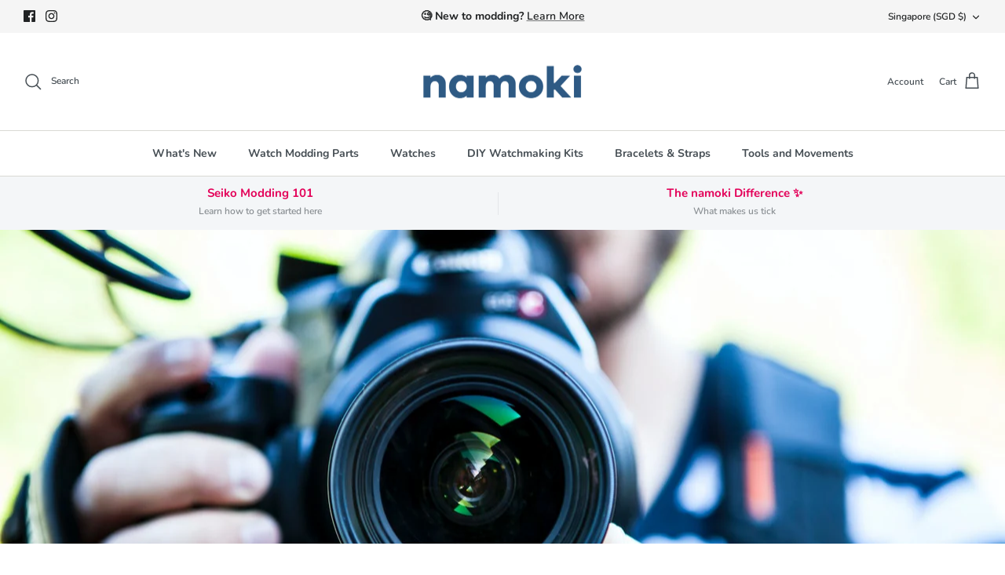

--- FILE ---
content_type: text/html; charset=utf-8
request_url: https://www.namokimods.com/apps/reviews/articles?url=https:/www.namokimods.com/blogs/namokitimes/modding-for-many-successfully-starting-your-own-seiko-mod-business-part-2
body_size: 4291
content:
[  { "@context":"http://schema.org", "@type":"BlogPosting", "@id": "https://www.namokimods.com/blogs/namokitimes/modding-for-many-successfully-starting-your-own-seiko-mod-business-part-2#article_sp_schemaplus",   "author":   { "@type": "Person",   "name": "Jeremiah A",  "description": null, "email": "jeremiah.namokimods@gmail.com",      "url": "https:\/\/www.namokimods.com\/search?type=article\u0026q=Jeremiah+A"  }  ,   "creator":   { "@type": "Person",   "name": "Jeremiah A",  "description": null, "email": "jeremiah.namokimods@gmail.com",      "url": "https:\/\/www.namokimods.com\/search?type=article\u0026q=Jeremiah+A"  }  ,  "articleBody": "A Seiko Modding Business is a fun new niche that people with good craftsmanship can profit from. There are already a lot of professional modders in the community who make a living by building and selling Seiko mods.\nAnd we will teach you how to become one of them.\nYou are reading part 2 of a 3-part entry in our Modding for Many series - a series that will show you:\n\n\n        how to build your own community\n\n\n        how to market your services and keep clients happy\n\n\n        how to turn your hobby into a lucrative business\n\n\n        and more!\n\n\nClick here to read part 1, where we talk about knowing your target market and tips about which Seiko modding tools to get. \nAnd without further ado, on to the next tips!\nTip 3: Sourcing for Parts\nSince we’ve mentioned in our previous article that your tools should be of good quality, we move on to the Seiko mod parts and where to get them.\nThe ideal scenario would be when a customer orders the parts and has them sent over to you. You know they want these parts and trust that they did their homework before sourcing them. Should there be any defects or incompatibility issues, it would be their responsibility to contact the supplier to have the issue resolved.\nHowever, this is not always the case. A customer may choose to leave the sourcing of the parts to you. If they have a watch that they want you to use as a base for the mod, it should be with you before the parts are ordered so you know which model you are working with and can determine which parts are needed for it (some clients are not sure what Seiko model they have).\n \nGo-to Marketplaces\n \n\n \nWhen it’s time to look for your mod parts, your instinct may be to visit marketplaces like Amazon or Ebay. Aliexpress is another online marketplace that is increasing in popularity in the west, with the sellers mainly being headquartered in China.\nIt’s not a bad idea to shop from marketplaces. Just be aware that there are a few bad apples here and there that may be selling knockoff parts, or downright bad quality ones. Be mindful of the reviews for each product, and for an extra layer of caution, run the product page through a review checker like Fakespot or Reviewmeta.\n \nGetting Parts from an Online Shop\n \n\n \nThere are also established online shops that cater specifically to Seiko modders. When looking at an independent shop, here are the things you would want to consider:\n\n\n  They should have a good selection of parts. If they only have some of the parts to complete the watch you are building, you may have to shop from multiple stores. In some cases, this is unavoidable but it would be better to order everything from one shop to keep shipping costs down and take advantage of bundles and promotions when available.\n\n\n  They should have good reviews. Similar to Amazon or Ebay, an independent online store should show reviews of their products from verified buyers. Aside from reviews found on their shop, you can also check on social media or watch mod-related forums to know what other people are saying about this shop.\n\n\n  Do they ship to your country, and how long will it take? The pandemic has caused lots of delays in global deliveries. Ask anyone who modded a watch in the past year and they’ll tell you how many weeks it took for a single order to arrive, which in some cases extended to even months. It would be best to check their FAQ if available if you do not want to be a victim of poor shipping services, which you may have to follow up every other day.\n\n\n \nSource from namokiMODS\nAnd we hope you don’t mind, as this is the part where we plug ourselves. Here at namokiMODS, we offer all the parts you may need for a Seiko mod – from watch cases to watch hands, down to the rubber gaskets, you are sure to find it here. For people like you who want to turn watch modding into a career, we have available programs that can help you jumpstart your business.\n \n\n \nFirst, we have an affiliate program where you can earn commissions for sales that you refer to our website. With more people finding the appeal of custom watches, the more demand there will be for watch parts, and the more chances for you to earn! We explain everything in detail in this blog post if you are interested to know more, or you can sign up right away through our portal.\nSecond, we have a wholesaler’s program which will allow you to get massive discounts as long as you reach a certain price threshold. This is helpful once your business is up and running and it is more efficient for you to buy things in bulk instead of ordering pieces one by one as orders come in. For more details, you can reach out to bd@namokimods.com\nAnd lastly, if you are not quite able to reach the requirements for the wholesaler program yet, you can still apply for our modder’s program which also offers substantial discounts when you hit the minimum price required. Not everyone can get into the modder’s program however, so please get in touch with bd@namokimods.com to see if you qualify for this one.\nPlug over!\n \nUnusual Places to Find Mod Parts\n \n\n \nAside from marketplaces and online stores, watch forums like the Second Hand Mod Parts sub-reddit are also an unusual place where you can source parts from. In fact, this may actually be the first place you will look at if a customer is requesting a particularly rare part, like a limited-edition Seiko-branded dial for example (looking at you, Seiko 5 Sports Street Fighter Edition dials).\n It is much riskier to buy from individuals though, so be extra careful when dealing with sellers here. If possible, ask for proofs of previous transactions and limit your deals to known members of the community.\nOne last place we can think of where you can buy parts: Instagram. Being the platform of choice for watch modders, part suppliers also choose to promote their products here. Bespoke leather straps, hand-painted dials, custom engraved casebacks and more are available under the well-used #seikomod hashtag. Instagram is actually one of the safest places to source watch mod parts from because you can instantly see the community’s feedback on one’s products and services!\nQuick tip from @Nafokies: Sourcing of parts is probably the most essential part of modding, so knowing where to source is very important. Always remember to take into consideration the quality of the parts, affordability, and delivery speed. \n \nTip 4: Establish an Online Presence\nWhile your friends and family should be the first among your customers, you’ll find that the majority of people who are interested in Seiko mods gather online. This is why as soon as you decide you’d like to start your modding service hustle, you should pick your brand name and start creating accounts in as many platforms as you can manage.\n \n\n \nThe most important account you need to create will be Instagram followed by Youtube. Watches are a visual experience, and your photos and videos showcasing your mods will be your main way of attracting followers, who will then hopefully turn into clients. We will create a future post about this topic, as growing your Instagram page is too big a subject to include in this one!\n \nMaking Helpful Content\nCreating tutorials or building timelapse videos on Youtube are another way to show people your work methodology. This will help build your image as an authority in the niche, making you more trustworthy in the eyes of your followers.\n \n\n \nAnd because you’ll be taking plenty of pictures and videos, you should practice how to handle a camera. It doesn’t matter if you created a cool mod if you take grainy pictures of it in the dark. If your camera (or your phone) can take macro shots, even better as you’ll be able to capture as much detail as possible.\nIf you are not too busy making mods for your clients yet, do take the time to participate in watch forums about your experiences or tips with watch modding. This is another opportunity for you to network with other modders and of course, potential clients. You may also learn a thing or two by spending time talking with the community, like emerging trends or limited edition parts.\nQuick tip from @Nafokies: Aside from instagram and YouTube, we must also be proactive on watch related forums like this sub-reddit and FB Seiko Mod Group. Stay interactive by sharing and asking mods related topics \/ questions.\nBy now, you have an idea on how to study your target market, which modding tools to start with, where to get mod parts, and how to attract followers and clients online.\nIn our final two tips for this 3-part entry, we will we share a trick to make your life as a modder easier, and another to keep customers returning for your services.\nStay tuned! ", "comment": [  ], "commentCount": " 0", "dateCreated":"2021-06-11T16:23:49Z", "dateModified":"2021-07-09T14:52:51Z", "datePublished":"2021-07-07T10:12:47Z",  "description":"A Seiko Modding Business is a fun new niche that people with good craftsmanship can profit from. There are already a lot of professional modders in the community who make a living by building and selling Seiko mods and we will teach you how to become one of them.",  "headline":"Modding for Many: Successfully Starting Your Own Seiko Mod Business Part 2",  "image": { "@type":"ImageObject", "width":"1280", "height":"853",  "url":"https://www.namokimods.com/cdn/shop/articles/pexels-terje-sollie-320617.jpg?v=1623417683&width=500"  },  "keywords": [  ], "mainEntityOfPage": { "@type": "WebPage", "@id": "https://www.namokimods.com/blogs/namokitimes/modding-for-many-successfully-starting-your-own-seiko-mod-business-part-2#webpage_sp_schemaplus" }, "publisher": { "@type": "Organization",  "name": "namokiMODS" },   "thumbnailUrl": "https://www.namokimods.com/cdn/shop/articles/pexels-terje-sollie-320617.jpg?v=1623417683&width=200",   "url":"https://www.namokimods.com/blogs/namokitimes/modding-for-many-successfully-starting-your-own-seiko-mod-business-part-2" }      ,{ "@context": "http://schema.org", "@type": "BreadcrumbList", "name": "namokiMODS Breadcrumbs Schema by SchemaPlus", "itemListElement": [ { "@type": "ListItem", "position": 1, "item": { "@id": "https://www.namokimods.com/blogs/namokitimes", "name": "The Namoki Times" } }, { "@type": "ListItem", "position": 2, "item": { "@id": "https://www.namokimods.com/blogs/namokitimes/modding-for-many-successfully-starting-your-own-seiko-mod-business-part-2", "name": "Modding for Many: Successfully Starting Your Own Seiko Mod Business Part 2" } } ] }  ]

--- FILE ---
content_type: text/javascript
request_url: https://www.namokimods.com/cdn/shop/t/11/assets/theme.js?v=178701274226725001461665494093
body_size: 37485
content:
(function($){var $=jQuery=$,cc={sections:[]};theme.cartNoteMonitor={load:function($notes){$notes.on("change.themeCartNoteMonitor paste.themeCartNoteMonitor keyup.themeCartNoteMonitor",function(){theme.cartNoteMonitor.postUpdate($(this).val())})},unload:function($notes){$notes.off(".themeCartNoteMonitor")},updateThrottleTimeoutId:-1,updateThrottleInterval:500,postUpdate:function(val){clearTimeout(theme.cartNoteMonitor.updateThrottleTimeoutId),theme.cartNoteMonitor.updateThrottleTimeoutId=setTimeout(function(){$.post(theme.routes.cart_url+"/update.js",{note:val},function(data){},"json")},theme.cartNoteMonitor.updateThrottleInterval)}},theme.Shopify={formatMoney:function(t,r){function e(t2,r2){return t2===void 0?r2:t2}function a(t2,r2,a2,o2){if(r2=e(r2,2),a2=e(a2,","),o2=e(o2,"."),isNaN(t2)||t2==null)return 0;t2=(t2/100).toFixed(r2);var n2=t2.split(".");return n2[0].replace(/(\d)(?=(\d\d\d)+(?!\d))/g,"$1"+a2)+(n2[1]?o2+n2[1]:"")}typeof t=="string"&&(t=t.replace(".",""));var o="",n=/\{\{\s*(\w+)\s*\}\}/,i=r||this.money_format;switch(i.match(n)[1]){case"amount":o=a(t,2);break;case"amount_no_decimals":o=a(t,0);break;case"amount_with_comma_separator":o=a(t,2,".",",");break;case"amount_with_space_separator":o=a(t,2," ",",");break;case"amount_with_period_and_space_separator":o=a(t,2," ",".");break;case"amount_no_decimals_with_comma_separator":o=a(t,0,".",",");break;case"amount_no_decimals_with_space_separator":o=a(t,0," ","");break;case"amount_with_apostrophe_separator":o=a(t,2,"'",".");break;case"amount_with_decimal_separator":o=a(t,2,".",".")}return i.replace(n,o)},formatImage:function(originalImageUrl,format){return originalImageUrl?originalImageUrl.replace(/^(.*)\.([^\.]*)$/g,"$1_"+format+".$2"):""},Image:{imageSize:function(t){var e=t.match(/.+_((?:pico|icon|thumb|small|compact|medium|large|grande)|\d{1,4}x\d{0,4}|x\d{1,4})[_\.@]/);return e!==null?e[1]:null},getSizedImageUrl:function(t,e){if(e==null)return t;if(e=="master")return this.removeProtocol(t);var o=t.match(/\.(jpg|jpeg|gif|png|bmp|bitmap|tiff|tif)(\?v=\d+)?$/i);if(o!=null){var i=t.split(o[0]),r=o[0];return this.removeProtocol(i[0]+"_"+e+r)}return null},removeProtocol:function(t){return t.replace(/http(s)?:/,"")}}},theme.Disclosure=function(){var selectors={disclosureList:"[data-disclosure-list]",disclosureToggle:"[data-disclosure-toggle]",disclosureInput:"[data-disclosure-input]",disclosureOptions:"[data-disclosure-option]"},classes={listVisible:"disclosure-list--visible"};function Disclosure($disclosure){this.$container=$disclosure,this.cache={},this._cacheSelectors(),this._connectOptions(),this._connectToggle(),this._onFocusOut()}return Disclosure.prototype=$.extend({},Disclosure.prototype,{_cacheSelectors:function(){this.cache={$disclosureList:this.$container.find(selectors.disclosureList),$disclosureToggle:this.$container.find(selectors.disclosureToggle),$disclosureInput:this.$container.find(selectors.disclosureInput),$disclosureOptions:this.$container.find(selectors.disclosureOptions)}},_connectToggle:function(){this.cache.$disclosureToggle.on("click",function(evt){var ariaExpanded=$(evt.currentTarget).attr("aria-expanded")==="true";$(evt.currentTarget).attr("aria-expanded",!ariaExpanded),this.cache.$disclosureList.toggleClass(classes.listVisible)}.bind(this))},_connectOptions:function(){this.cache.$disclosureOptions.on("click",function(evt){evt.preventDefault(),this._submitForm($(evt.currentTarget).data("value"))}.bind(this))},_onFocusOut:function(){this.cache.$disclosureToggle.on("focusout",function(evt){var disclosureLostFocus=this.$container.has(evt.relatedTarget).length===0;disclosureLostFocus&&this._hideList()}.bind(this)),this.cache.$disclosureList.on("focusout",function(evt){var childInFocus=$(evt.currentTarget).has(evt.relatedTarget).length>0,isVisible=this.cache.$disclosureList.hasClass(classes.listVisible);isVisible&&!childInFocus&&this._hideList()}.bind(this)),this.$container.on("keyup",function(evt){evt.which===27&&(this._hideList(),this.cache.$disclosureToggle.focus())}.bind(this)),this.bodyOnClick=function(evt){var isOption=this.$container.has(evt.target).length>0,isVisible=this.cache.$disclosureList.hasClass(classes.listVisible);isVisible&&!isOption&&this._hideList()}.bind(this),$("body").on("click",this.bodyOnClick)},_submitForm:function(value){this.cache.$disclosureInput.val(value),this.$container.parents("form").submit()},_hideList:function(){this.cache.$disclosureList.removeClass(classes.listVisible),this.cache.$disclosureToggle.attr("aria-expanded",!1)},unload:function(){$("body").off("click",this.bodyOnClick),this.cache.$disclosureOptions.off(),this.cache.$disclosureToggle.off(),this.cache.$disclosureList.off(),this.$container.off()}}),Disclosure}(),function(){function throttle(callback,threshold){var debounceTimeoutId=-1,tick=!1;return function(){clearTimeout(debounceTimeoutId),debounceTimeoutId=setTimeout(callback,threshold),tick||(callback.call(),tick=!0,setTimeout(function(){tick=!1},threshold))}}var scrollEvent=document.createEvent("Event");scrollEvent.initEvent("throttled-scroll",!0,!0),window.addEventListener("scroll",throttle(function(){window.dispatchEvent(scrollEvent)},200))}(),theme.debounce=function(func){var wait=arguments.length>1&&arguments[1]!==void 0?arguments[1]:700,immediate=arguments.length>2?arguments[2]:void 0,timeout;return function(){var context=this,args=arguments,later=function(){timeout=null,immediate||func.apply(context,args)},callNow=immediate&&!timeout;clearTimeout(timeout),timeout=setTimeout(later,wait),callNow&&func.apply(context,args)}},theme.Sections=new function(){var _=this;_._instances=[],_._deferredSectionTargets=[],_._sections=[],_._deferredLoadViewportExcess=300,_._deferredWatcherRunning=!1,_.init=function(){$(document).on("shopify:section:load",function(e){var target=_._themeSectionTargetFromShopifySectionTarget(e.target);target&&_.sectionLoad(target)}).on("shopify:section:unload",function(e){var target=_._themeSectionTargetFromShopifySectionTarget(e.target);target&&_.sectionUnload(target)}).on("shopify:section:reorder",function(e){var target=_._themeSectionTargetFromShopifySectionTarget(e.target);target&&_.sectionReorder(target)}),$(window).on("throttled-scroll.themeSectionDeferredLoader debouncedresize.themeSectionDeferredLoader",_._processDeferredSections),_._deferredWatcherRunning=!0},_.register=function(type,section,options){_._sections.push({type,section,afterSectionLoadCallback:options?options.afterLoad:null,afterSectionUnloadCallback:options?options.afterUnload:null}),$('[data-section-type="'+type+'"]').each(function(){Shopify.designMode||options&&options.deferredLoad===!1||!_._deferredWatcherRunning?_.sectionLoad(this):_.sectionDeferredLoad(this,options)})},_.sectionDeferredLoad=function(target,options){_._deferredSectionTargets.push({target,deferredLoadViewportExcess:options&&options.deferredLoadViewportExcess?options.deferredLoadViewportExcess:_._deferredLoadViewportExcess}),_._processDeferredSections(!0)},_._processDeferredSections=function(firstRunCheck){if(_._deferredSectionTargets.length)for(var viewportTop=$(window).scrollTop(),viewportBottom=viewportTop+$(window).height(),loopStart=firstRunCheck===!0?_._deferredSectionTargets.length-1:0,i=loopStart;i<_._deferredSectionTargets.length;i++){var target=_._deferredSectionTargets[i].target,viewportExcess=_._deferredSectionTargets[i].deferredLoadViewportExcess,sectionTop=$(target).offset().top-viewportExcess,doLoad=sectionTop>viewportTop&&sectionTop<viewportBottom;if(!doLoad){var sectionBottom=sectionTop+$(target).outerHeight()+viewportExcess*2;doLoad=sectionBottom>viewportTop&&sectionBottom<viewportBottom}(doLoad||sectionTop<viewportTop&&sectionBottom>viewportBottom)&&(_.sectionLoad(target),_._deferredSectionTargets.splice(i,1),i--)}firstRunCheck!==!0&&_._deferredSectionTargets.length===0&&(_._deferredWatcherRunning=!1,$(window).off(".themeSectionDeferredLoader"))},_.sectionLoad=function(target){var target=target,sectionObj=_._sectionForTarget(target),section=!1;if(sectionObj.section?section=sectionObj.section:section=sectionObj,section!==!1){var instance={target,section,$shopifySectionContainer:$(target).closest(".shopify-section"),thisContext:{functions:section.functions,registeredEventListeners:[]}};if(instance.thisContext.registerEventListener=_._registerEventListener.bind(instance.thisContext),_._instances.push(instance),$(target).data("components")){var components=$(target).data("components").split(",");components.forEach(component=>{$(document).trigger("cc:component:load",[component,target])})}_._callSectionWith(section,"onSectionLoad",target,instance.thisContext),_._callSectionWith(section,"afterSectionLoadCallback",target,instance.thisContext),section.onSectionSelect&&instance.$shopifySectionContainer.on("shopify:section:select",function(e){_._callSectionWith(section,"onSectionSelect",e.target,instance.thisContext)}),section.onSectionDeselect&&instance.$shopifySectionContainer.on("shopify:section:deselect",function(e){_._callSectionWith(section,"onSectionDeselect",e.target,instance.thisContext)}),section.onBlockSelect&&$(target).on("shopify:block:select",function(e){_._callSectionWith(section,"onBlockSelect",e.target,instance.thisContext)}),section.onBlockDeselect&&$(target).on("shopify:block:deselect",function(e){_._callSectionWith(section,"onBlockDeselect",e.target,instance.thisContext)})}},_.sectionUnload=function(target){for(var sectionObj=_._sectionForTarget(target),instanceIndex=-1,i=0;i<_._instances.length;i++)_._instances[i].target==target&&(instanceIndex=i);if(instanceIndex>-1){var instance=_._instances[instanceIndex];if($(target).off("shopify:block:select shopify:block:deselect"),instance.$shopifySectionContainer.off("shopify:section:select shopify:section:deselect"),_._callSectionWith(instance.section,"onSectionUnload",target,instance.thisContext),_._unloadRegisteredEventListeners(instance.thisContext.registeredEventListeners),_._callSectionWith(sectionObj,"afterSectionUnloadCallback",target,instance.thisContext),_._instances.splice(instanceIndex),$(target).data("components")){var components=$(target).data("components").split(",");components.forEach(component=>{$(document).trigger("cc:component:unload",[component,target])})}}else for(var i=0;i<_._deferredSectionTargets.length;i++)if(_._deferredSectionTargets[i].target==target){_._deferredSectionTargets[i].splice(i,1);break}},_.sectionReorder=function(target){for(var instanceIndex=-1,i=0;i<_._instances.length;i++)_._instances[i].target==target&&(instanceIndex=i);if(instanceIndex>-1){var instance=_._instances[instanceIndex];_._callSectionWith(instance.section,"onSectionReorder",target,instance.thisContext)}},_._registerEventListener=function(element,eventType,callback){element.addEventListener(eventType,callback),this.registeredEventListeners.push({element,eventType,callback})},_._unloadRegisteredEventListeners=function(registeredEventListeners){registeredEventListeners.forEach(rel=>{rel.element.removeEventListener(rel.eventType,rel.callback)})},_._callSectionWith=function(section,method,container2,thisContext){if(typeof section[method]=="function")try{thisContext?section[method].bind(thisContext)(container2):section[method](container2)}catch(ex){var sectionType=container2.dataset.sectionType;console.warn("Theme warning: '".concat(method,"' failed for section '").concat(sectionType,"'")),console.debug(container2,ex)}},_._themeSectionTargetFromShopifySectionTarget=function(target){var $target=$("[data-section-type]:first",target);return $target.length>0?$target[0]:!1},_._sectionForTarget=function(target){for(var type=$(target).attr("data-section-type"),i=0;i<_._sections.length;i++)if(_._sections[i].type==type)return _._sections[i];return!1},_._sectionAlreadyRegistered=function(type){for(var i=0;i<_._sections.length;i++)if(_._sections[i].type==type)return!0;return!1}},theme.scriptsLoaded={},theme.loadScriptOnce=function(src,callback,beforeRun,sync){if(typeof theme.scriptsLoaded[src]>"u"){theme.scriptsLoaded[src]=[];var tag=document.createElement("script");tag.src=src,(sync||beforeRun)&&(tag.async=!1),beforeRun&&beforeRun(),typeof callback=="function"&&(theme.scriptsLoaded[src].push(callback),tag.readyState?tag.onreadystatechange=function(){if(tag.readyState=="loaded"||tag.readyState=="complete"){tag.onreadystatechange=null;for(var i=0;i<theme.scriptsLoaded[this].length;i++)theme.scriptsLoaded[this][i]();theme.scriptsLoaded[this]=!0}}.bind(src):tag.onload=function(){for(var i=0;i<theme.scriptsLoaded[this].length;i++)theme.scriptsLoaded[this][i]();theme.scriptsLoaded[this]=!0}.bind(src));var firstScriptTag=document.getElementsByTagName("script")[0];return firstScriptTag.parentNode.insertBefore(tag,firstScriptTag),!0}else if(typeof theme.scriptsLoaded[src]=="object"&&typeof callback=="function")theme.scriptsLoaded[src].push(callback);else return typeof callback=="function"&&callback(),!1},theme.loadStyleOnce=function(src){var srcWithoutProtocol=src.replace(/^https?:/,"");if(!document.querySelector('link[href="'+encodeURI(srcWithoutProtocol)+'"]')){var tag=document.createElement("link");tag.href=srcWithoutProtocol,tag.rel="stylesheet",tag.type="text/css";var firstTag=document.getElementsByTagName("link")[0];firstTag.parentNode.insertBefore(tag,firstTag)}},theme.showQuickPopup=function(message,$origin){var $popup=$('<div class="simple-popup"/>'),offs=$origin.offset();$popup.html(message).css({left:offs.left,top:offs.top}).hide(),$("body").append($popup),$popup.css({marginTop:-$popup.outerHeight()-10,marginLeft:-($popup.outerWidth()-$origin.outerWidth())/2}),$popup.fadeIn(200).delay(3500).fadeOut(400,function(){$(this).remove()})};class ccComponent{constructor(name){var cssSelector=arguments.length>1&&arguments[1]!==void 0?arguments[1]:".cc-".concat(name),_this=this;this.instances=[],$(document).on("cc:component:load",function(event,component,target){component===name&&$(target).find("".concat(cssSelector,":not(.cc-initialized)")).each(function(){_this.init(this)})}),$(document).on("cc:component:unload",function(event,component,target){component===name&&$(target).find(cssSelector).each(function(){_this.destroy(this)})}),$(cssSelector).each(function(){_this.init(this)})}init(container2){$(container2).addClass("cc-initialized")}destroy(container2){$(container2).removeClass("cc-initialized")}registerInstance(container2,instance){this.instances.push({container:container2,instance})}destroyInstance(container2){this.instances=this.instances.filter(item=>{if(item.container===container2)return typeof item.instance.destroy=="function"&&item.instance.destroy(),item.container!==container2})}}theme.createTemplateVariableEncoder=function(){return{utilityElement:document.createElement("div"),values:{},add:function(key,value,type){switch(type){case"attribute":this.utilityElement.innerHTML="",this.utilityElement.setAttribute("util",value),this.values[key]=this.utilityElement.outerHTML.match(/util="([^"]*)"/)[1];break;case"html":this.utilityElement.innerText=value,this.values[key]=this.utilityElement.innerHTML;break;case"raw":this.values[key]=value;break;default:throw"Type '".concat(type,"' not handled")}}}},theme.suffixIds=function(container2,suffix){var refAttrs=["aria-describedby","aria-controls"];suffix="-"+suffix,container2.querySelectorAll("[id]").forEach(el=>{var oldId=el.id,newId=oldId+suffix;el.id=newId,refAttrs.forEach(attr=>{container2.querySelectorAll("[".concat(attr,'="').concat(oldId,'"]')).forEach(refEl=>{refEl.setAttribute(attr,newId)})})})},theme.renderUnitPrice=function(unit_price,unit_price_measurement,money_format){if(unit_price&&unit_price_measurement){var unitPriceHtml='<div class="unit-price">';unitPriceHtml+='<span class="unit-price__price theme-money">'.concat(theme.Shopify.formatMoney(unit_price,money_format),"</span>"),unitPriceHtml+='<span class="unit-price__separator">'.concat(theme.strings.products_product_unit_price_separator,"</span>");var unit=unit_price_measurement.reference_unit;return unit_price_measurement.reference_value!=1&&(unit=unit_price_measurement.reference_value+unit),unitPriceHtml+='<span class="unit-price__unit">'.concat(unit,"</span>"),unitPriceHtml+="</div>",unitPriceHtml}else return""};class ccPopup{constructor($container,namespace){this.$container=$container,this.namespace=namespace,this.cssClasses={visible:"cc-popup--visible",bodyNoScroll:"cc-popup-no-scroll",bodyNoScrollPadRight:"cc-popup-no-scroll-pad-right"}}open(callback){if(this.$container.data("freeze-scroll")){$("body").addClass(this.cssClasses.bodyNoScroll);var scrollDiv=document.createElement("div");scrollDiv.className="popup-scrollbar-measure",document.body.appendChild(scrollDiv);var scrollbarWidth=scrollDiv.getBoundingClientRect().width-scrollDiv.clientWidth;document.body.removeChild(scrollDiv),scrollbarWidth>0&&$("body").css("padding-right",scrollbarWidth+"px").addClass(this.cssClasses.bodyNoScrollPadRight)}this.$container.addClass(this.cssClasses.visible),this.previouslyActiveElement=document.activeElement,setTimeout(()=>{this.$container.find(".cc-popup-close")[0].focus()},500),$(window).on("keydown"+this.namespace,event=>{event.keyCode===27&&this.close()}),callback&&callback()}close(callback){if(this.$container.removeClass(this.cssClasses.visible),this.previouslyActiveElement&&$(this.previouslyActiveElement).focus(),$(window).off("keydown"+this.namespace),this.$container.data("freeze-scroll")){var transitionDuration=500,$innerModal=this.$container.find(".cc-popup-modal");$innerModal.length&&(transitionDuration=parseFloat(getComputedStyle($innerModal[0]).transitionDuration),transitionDuration&&transitionDuration>0&&(transitionDuration*=1e3)),setTimeout(()=>{$("body").removeClass(this.cssClasses.bodyNoScroll).removeClass(this.cssClasses.bodyNoScrollPadRight).css("padding-right","0")},transitionDuration)}callback&&callback()}}(()=>{theme.initAnimateOnScroll=function(){if(document.body.classList.contains("cc-animate-enabled")&&window.innerWidth>=768){var animationTimeout=typeof document.body.dataset.ccAnimateTimeout<"u"?document.body.dataset.ccAnimateTimeout:200;if("IntersectionObserver"in window){var intersectionObserver=new IntersectionObserver((entries,observer)=>{entries.forEach(entry=>{entry.isIntersecting&&!entry.target.classList.contains("cc-animate-complete")&&(setTimeout(()=>{entry.target.classList.add("-in","cc-animate-complete")},animationTimeout),setTimeout(()=>{entry.target.classList.remove("data-cc-animate"),entry.target.style.transitionDuration=null,entry.target.style.transitionDelay=null},5e3),observer.unobserve(entry.target))})});document.querySelectorAll("[data-cc-animate]:not(.cc-animate-init)").forEach(elem=>{elem.dataset.ccAnimateDelay&&(elem.style.transitionDelay=elem.dataset.ccAnimateDelay),elem.dataset.ccAnimateDuration&&(elem.style.transitionDuration=elem.dataset.ccAnimateDuration),elem.dataset.ccAnimate&&elem.classList.add(elem.dataset.ccAnimate),elem.classList.add("cc-animate-init"),intersectionObserver.observe(elem)})}else for(var elems=document.querySelectorAll("[data-cc-animate]:not(.cc-animate-init)"),i=0;i<elems.length;i++)elems[i].classList.add("-in","cc-animate-complete")}},theme.initAnimateOnScroll(),document.addEventListener("shopify:section:load",()=>{setTimeout(theme.initAnimateOnScroll,100)});try{window.matchMedia("(min-width: 768px)").addEventListener("change",event=>{event.matches&&setTimeout(theme.initAnimateOnScroll,100)})}catch{}})();class AccordionInstance{constructor(container2){this.accordion=container2,this.itemClass=".cc-accordion-item",this.titleClass=".cc-accordion-item__title",this.panelClass=".cc-accordion-item__panel",this.allowMultiOpen=this.accordion.dataset.allowMultiOpen==="true",this.allowMultiOpen||(this.activeItem=this.accordion.querySelector("".concat(this.itemClass,"[open]"))),this.bindEvents()}static addPanelHeight(panel){panel.style.height="".concat(panel.scrollHeight,"px")}static removePanelHeight(panel){panel.getAttribute("style"),panel.removeAttribute("style")}open(item,panel){if(panel.style.height="0",item.open=!0,AccordionInstance.addPanelHeight(panel),setTimeout(()=>{item.classList.add("is-open")},10),!this.allowMultiOpen){if(this.activeItem&&this.activeItem!==item){var activePanel=this.activeItem.querySelector(this.panelClass);this.close(this.activeItem,activePanel)}this.activeItem=item}}close(item,panel){AccordionInstance.addPanelHeight(panel),item.classList.remove("is-open"),item.classList.add("is-closing"),this.activeItem===item&&(this.activeItem=null),setTimeout(()=>{panel.style.height="0"},10)}handleClick(e){var toggle=e.target.closest(this.titleClass);if(toggle){e.preventDefault();var item=toggle.parentNode,panel=toggle.nextElementSibling;item.open?this.close(item,panel):this.open(item,panel)}}handleTransition(e){if(e.target.matches(this.panelClass)){var panel=e.target,item=panel.parentNode;item.classList.contains("is-closing")&&(item.classList.remove("is-closing"),item.open=!1),AccordionInstance.removePanelHeight(panel)}}bindEvents(){this.clickHandler=this.handleClick.bind(this),this.transitionHandler=this.handleTransition.bind(this),this.accordion.addEventListener("click",this.clickHandler),this.accordion.addEventListener("transitionend",this.transitionHandler)}destroy(){this.accordion.removeEventListener("click",this.clickHandler),this.accordion.removeEventListener("transitionend",this.transitionHandler)}}class Accordion extends ccComponent{constructor(){var name=arguments.length>0&&arguments[0]!==void 0?arguments[0]:"accordion",cssSelector=arguments.length>1&&arguments[1]!==void 0?arguments[1]:".cc-".concat(name);super(name,cssSelector)}init(container2){super.init(container2),this.registerInstance(container2,new AccordionInstance(container2))}destroy(container2){this.destroyInstance(container2),super.destroy(container2)}}new Accordion;class CustomSelectInstance{constructor(el){this.el=el,this.button=el.querySelector(".cc-select__btn"),this.listbox=el.querySelector(".cc-select__listbox"),this.options=el.querySelectorAll(".cc-select__option"),this.selectedOption=el.querySelector('[aria-selected="true"]'),this.nativeSelect=document.getElementById("".concat(el.id,"-native")),this.swatches="swatch"in this.options[this.options.length-1].dataset,this.focusedClass="is-focused",this.searchString="",this.listboxOpen=!1,this.selectedOption||(this.selectedOption=this.listbox.firstElementChild),this.bindEvents(),this.setButtonWidth()}bindEvents(){this.el.addEventListener("keydown",this.handleKeydown.bind(this)),this.el.addEventListener("selectOption",this.handleSelectOption.bind(this)),this.button.addEventListener("mousedown",this.handleMousedown.bind(this))}addListboxOpenEvents(){this.mouseoverHandler=this.handleMouseover.bind(this),this.mouseleaveHandler=this.handleMouseleave.bind(this),this.clickHandler=this.handleClick.bind(this),this.blurHandler=this.handleBlur.bind(this),this.listbox.addEventListener("mouseover",this.mouseoverHandler),this.listbox.addEventListener("mouseleave",this.mouseleaveHandler),this.listbox.addEventListener("click",this.clickHandler),this.listbox.addEventListener("blur",this.blurHandler)}removeListboxOpenEvents(){this.listbox.removeEventListener("mouseover",this.mouseoverHandler),this.listbox.removeEventListener("mouseleave",this.mouseleaveHandler),this.listbox.removeEventListener("click",this.clickHandler),this.listbox.removeEventListener("blur",this.blurHandler)}handleKeydown(e){this.listboxOpen?this.handleKeyboardNav(e):(e.key==="ArrowUp"||e.key==="ArrowDown"||e.key===" ")&&(e.preventDefault(),this.showListbox())}handleMousedown(e){!this.listboxOpen&&e.button===0&&this.showListbox()}handleMouseover(e){e.target.matches("li")&&this.focusOption(e.target)}handleMouseleave(){this.focusOption(this.selectedOption)}handleClick(e){e.target.matches(".js-option")&&this.selectOption(e.target)}handleBlur(){this.listboxOpen&&this.hideListbox()}handleKeyboardNav(e){var optionToFocus;switch(e.key==="Tab"&&e.preventDefault(),e.key){case"ArrowUp":case"ArrowDown":e.preventDefault(),e.key==="ArrowUp"?optionToFocus=this.focusedOption.previousElementSibling:optionToFocus=this.focusedOption.nextElementSibling,optionToFocus&&!optionToFocus.classList.contains("is-disabled")&&this.focusOption(optionToFocus);break;case"Enter":case" ":e.preventDefault(),this.selectOption(this.focusedOption);break;case"Escape":e.preventDefault(),this.hideListbox();break;default:optionToFocus=this.findOption(e.key),optionToFocus&&this.focusOption(optionToFocus);break}}setButtonWidth(){var getUnpaddedWidth=el=>{var elStyle=getComputedStyle(el);return parseFloat(elStyle.paddingLeft)+parseFloat(elStyle.paddingRight)},buttonPadding=getUnpaddedWidth(this.button),optionPadding=getUnpaddedWidth(this.selectedOption),buttonBorder=this.button.offsetWidth-this.button.clientWidth,optionWidth=Math.ceil(this.selectedOption.getBoundingClientRect().width);this.button.style.width="".concat(optionWidth-optionPadding+buttonPadding+buttonBorder,"px")}showListbox(){this.listbox.hidden=!1,this.listboxOpen=!0,this.el.classList.add("is-open"),this.button.setAttribute("aria-expanded","true"),this.listbox.setAttribute("aria-hidden","false"),setTimeout(()=>{this.focusOption(this.selectedOption),this.listbox.focus(),this.addListboxOpenEvents()},10)}hideListbox(){this.listboxOpen&&(this.listbox.hidden=!0,this.listboxOpen=!1,this.el.classList.remove("is-open"),this.button.setAttribute("aria-expanded","false"),this.listbox.setAttribute("aria-hidden","true"),this.focusedOption&&(this.focusedOption.classList.remove(this.focusedClass),this.focusedOption=null),this.button.focus(),this.removeListboxOpenEvents())}findOption(key){this.searchString+=key,this.searchTimer&&clearTimeout(this.searchTimer),this.searchTimer=setTimeout(()=>{this.searchString=""},500);var matchingOption=[...this.options].find(option=>{var label=option.innerText.toLowerCase();return label.includes(this.searchString)&&!option.classList.contains("is-disabled")});return matchingOption}focusOption(option){if(this.focusedOption&&this.focusedOption.classList.remove(this.focusedClass),this.focusedOption=option,this.focusedOption.classList.add(this.focusedClass),this.listbox.scrollHeight>this.listbox.clientHeight){var scrollBottom=this.listbox.clientHeight+this.listbox.scrollTop,optionBottom=option.offsetTop+option.offsetHeight;optionBottom>scrollBottom?this.listbox.scrollTop=optionBottom-this.listbox.clientHeight:option.offsetTop<this.listbox.scrollTop&&(this.listbox.scrollTop=option.offsetTop)}}handleSelectOption(e){var matchingOption=[...this.options].find(option=>option.dataset.value===e.detail.value);matchingOption&&this.selectOption(matchingOption)}selectOption(option){if(option!==this.selectedOption)if(option.setAttribute("aria-selected","true"),this.selectedOption.setAttribute("aria-selected","false"),this.swatches&&(option.dataset.swatch?this.button.dataset.swatch=option.dataset.swatch:this.button.removeAttribute("data-swatch")),this.button.firstChild.textContent=option.firstElementChild.textContent,this.listbox.setAttribute("aria-activedescendant",option.id),this.selectedOption=document.getElementById(option.id),this.nativeSelect)this.nativeSelect.value=option.dataset.value,this.nativeSelect.dispatchEvent(new Event("change",{bubbles:!0}));else{var detail={selectedValue:option.dataset.value};this.el.dispatchEvent(new CustomEvent("change",{bubbles:!0,detail}))}this.hideListbox()}}class CustomSelect extends ccComponent{constructor(){var name=arguments.length>0&&arguments[0]!==void 0?arguments[0]:"custom-select",cssSelector=arguments.length>1&&arguments[1]!==void 0?arguments[1]:".cc-select";super(name,cssSelector)}init(container2){super.init(container2),this.registerInstance(container2,new CustomSelectInstance(container2))}destroy(container2){this.destroyInstance(container2),super.destroy(container2)}}new CustomSelect;class ModalInstance{constructor(container2){this.container=container2,this.size=container2.dataset.ccModalSize||"medium",this.contentElement=document.querySelector(container2.dataset.ccModalContentelement),this.container.addEventListener("click",this.handleClick.bind(this)),container2.dataset.ccModalLaunch==="true"&&setTimeout(this.open.bind(this),10)}handleClick(e){e.preventDefault(),this.open(),this.opener=e.target}open(){var tve=theme.createTemplateVariableEncoder();tve.add("size",this.size,"attribute"),tve.add("content",this.contentElement.innerHTML,"raw"),tve.add("button_close_label",theme.strings.general_accessibility_labels_close,"attribute"),tve.add("button_close_icon",theme.icons.close,"raw");var html=`
      <div class="cc-modal-window cc-modal-window--pre-reveal cc-modal-window--size-`.concat(tve.values.size,`">
        <div class="cc-modal-window__background"></div>
        <div class="cc-modal-window__foreground" role="dialog" aria-modal="true">
          <div class="cc-modal-window__content-container">
            <button class="cc-modal-window__close" aria-label="`).concat(tve.values.button_close_label,'">').concat(tve.values.button_close_icon,`</button>
            <div class="cc-modal-window__content">`).concat(tve.values.content,`</div>
          </div>
        </div>
      </div>
    `),modalElementFragment=document.createRange().createContextualFragment(html);document.body.appendChild(modalElementFragment),document.body.classList.add("cc-modal-visible"),this.modalElement=document.body.lastElementChild,this.modalElement.querySelector(".cc-modal-window__background").addEventListener("click",this.close.bind(this)),this.modalElement.querySelector(".cc-modal-window__close").addEventListener("click",this.close.bind(this)),setTimeout(()=>{this.modalElement.classList.remove("cc-modal-window--pre-reveal"),this.modalElement.querySelector(".cc-modal-window__close").focus()},10)}close(){this.modalElement.classList.add("cc-modal-window--closing"),document.querySelector(".cc-modal-window:not(.cc-modal-window--closing)")||document.body.classList.remove("cc-modal-visible"),this.opener&&setTimeout(()=>{this.opener.focus()},10),setTimeout(function(){this.remove()}.bind(this.modalElement),5e3)}}class Modal extends ccComponent{constructor(){var name=arguments.length>0&&arguments[0]!==void 0?arguments[0]:"modal",cssSelector=arguments.length>1&&arguments[1]!==void 0?arguments[1]:".cc-".concat(name);super(name,cssSelector)}init(container2){super.init(container2),this.registerInstance(container2,new ModalInstance(container2))}destroy(container2){this.destroyInstance(container2),super.destroy(container2)}}new Modal;class PriceRangeInstance{constructor(container2){this.container=container2,this.selectors={inputMin:".cc-price-range__input--min",inputMax:".cc-price-range__input--max",control:".cc-price-range__control",controlMin:".cc-price-range__control--min",controlMax:".cc-price-range__control--max",bar:".cc-price-range__bar",activeBar:".cc-price-range__bar-active"},this.controls={min:{barControl:container2.querySelector(this.selectors.controlMin),input:container2.querySelector(this.selectors.inputMin)},max:{barControl:container2.querySelector(this.selectors.controlMax),input:container2.querySelector(this.selectors.inputMax)}},this.controls.min.value=parseInt(this.controls.min.input.value===""?this.controls.min.input.placeholder:this.controls.min.input.value),this.controls.max.value=parseInt(this.controls.max.input.value===""?this.controls.max.input.placeholder:this.controls.max.input.value),this.valueMin=this.controls.min.input.min,this.valueMax=this.controls.min.input.max,this.valueRange=this.valueMax-this.valueMin,[this.controls.min,this.controls.max].forEach(item=>{item.barControl.setAttribute("aria-valuemin",this.valueMin),item.barControl.setAttribute("aria-valuemax",this.valueMax),item.barControl.setAttribute("tabindex",0)}),this.controls.min.barControl.setAttribute("aria-valuenow",this.controls.min.value),this.controls.max.barControl.setAttribute("aria-valuenow",this.controls.max.value),this.bar=container2.querySelector(this.selectors.bar),this.activeBar=container2.querySelector(this.selectors.activeBar),this.inDrag=!1,this.rtl=document.querySelector("html[dir=rtl]"),this.bindEvents(),this.render()}getPxToValueRatio(){var r=this.bar.clientWidth/(this.valueMax-this.valueMin);return this.rtl?-r:r}getPcToValueRatio(){return 100/(this.valueMax-this.valueMin)}setActiveControlValue(value){isNaN(parseInt(value))||(this.activeControl===this.controls.min?(value===""&&(value=this.valueMin),value=Math.max(this.valueMin,value),value=Math.min(value,this.controls.max.value)):(value===""&&(value=this.valueMax),value=Math.min(this.valueMax,value),value=Math.max(value,this.controls.min.value)),this.activeControl.value=Math.round(value),this.activeControl.input.value!=this.activeControl.value&&(this.activeControl.value==this.activeControl.input.placeholder?this.activeControl.input.value="":this.activeControl.input.value=this.activeControl.value,this.activeControl.input.dispatchEvent(new CustomEvent("change",{bubbles:!0,cancelable:!1,detail:{sender:"theme:component:price_range"}}))),this.activeControl.barControl.setAttribute("aria-valuenow",this.activeControl.value))}render(){this.drawControl(this.controls.min),this.drawControl(this.controls.max),this.drawActiveBar()}drawControl(control){var x=(control.value-this.valueMin)*this.getPcToValueRatio()+"%";this.rtl?control.barControl.style.right=x:control.barControl.style.left=x}drawActiveBar(){var s=(this.controls.min.value-this.valueMin)*this.getPcToValueRatio()+"%",e=(this.valueMax-this.controls.max.value)*this.getPcToValueRatio()+"%";this.rtl?(this.activeBar.style.left=e,this.activeBar.style.right=s):(this.activeBar.style.left=s,this.activeBar.style.right=e)}handleControlTouchStart(e){e.preventDefault(),this.startDrag(e.target,e.touches[0].clientX),this.boundControlTouchMoveEvent=this.handleControlTouchMove.bind(this),this.boundControlTouchEndEvent=this.handleControlTouchEnd.bind(this),window.addEventListener("touchmove",this.boundControlTouchMoveEvent),window.addEventListener("touchend",this.boundControlTouchEndEvent)}handleControlTouchMove(e){this.moveDrag(e.touches[0].clientX)}handleControlTouchEnd(e){e.preventDefault(),window.removeEventListener("touchmove",this.boundControlTouchMoveEvent),window.removeEventListener("touchend",this.boundControlTouchEndEvent),this.stopDrag()}handleControlMouseDown(e){e.preventDefault(),this.startDrag(e.target,e.clientX),this.boundControlMouseMoveEvent=this.handleControlMouseMove.bind(this),this.boundControlMouseUpEvent=this.handleControlMouseUp.bind(this),window.addEventListener("mousemove",this.boundControlMouseMoveEvent),window.addEventListener("mouseup",this.boundControlMouseUpEvent)}handleControlMouseMove(e){this.moveDrag(e.clientX)}handleControlMouseUp(e){e.preventDefault(),window.removeEventListener("mousemove",this.boundControlMouseMoveEvent),window.removeEventListener("mouseup",this.boundControlMouseUpEvent),this.stopDrag()}startDrag(target,startX){this.controls.min.barControl===target?this.activeControl=this.controls.min:this.activeControl=this.controls.max,this.dragStartX=startX,this.dragStartValue=this.activeControl.value,this.inDrag=!0}moveDrag(moveX){if(this.inDrag){var value=this.dragStartValue+(moveX-this.dragStartX)/this.getPxToValueRatio();this.setActiveControlValue(value),this.render()}}stopDrag(){this.inDrag=!1}handleControlKeyDown(e){e.key==="ArrowRight"?this.incrementControlFromKeypress(e.target,10):e.key==="ArrowLeft"&&this.incrementControlFromKeypress(e.target,-10)}incrementControlFromKeypress(control,pxAmount){this.controls.min.barControl===control?this.activeControl=this.controls.min:this.activeControl=this.controls.max,this.setActiveControlValue(this.activeControl.value+pxAmount/this.getPxToValueRatio()),this.render()}handleInputChange(e){e.target.value=e.target.value.replace(/\D/g,""),(!e.detail||e.detail.sender!="theme:component:price_range")&&(this.controls.min.input===e.target?this.activeControl=this.controls.min:this.activeControl=this.controls.max,this.setActiveControlValue(e.target.value),this.render())}handleInputKeyup(e){setTimeout(function(){this.value=this.value.replace(/\D/g,"")}.bind(e.target),10)}bindEvents(){[this.controls.min,this.controls.max].forEach(item=>{item.barControl.addEventListener("touchstart",this.handleControlTouchStart.bind(this)),item.barControl.addEventListener("mousedown",this.handleControlMouseDown.bind(this)),item.barControl.addEventListener("keydown",this.handleControlKeyDown.bind(this)),item.input.addEventListener("change",this.handleInputChange.bind(this)),item.input.addEventListener("keyup",this.handleInputKeyup.bind(this))})}destroy(){}}class PriceRange extends ccComponent{constructor(){var name=arguments.length>0&&arguments[0]!==void 0?arguments[0]:"price-range",cssSelector=arguments.length>1&&arguments[1]!==void 0?arguments[1]:".cc-".concat(name);super(name,cssSelector)}init(container2){super.init(container2),this.registerInstance(container2,new PriceRangeInstance(container2))}destroy(container2){this.destroyInstance(container2),super.destroy(container2)}}new PriceRange,theme.VideoManager=new function(){var _=this;_._permitPlayback=function(container2){return!($(container2).hasClass("video-container--background")&&$(window).outerWidth()<768)},_.youtubeVars={incrementor:0,apiReady:!1,videoData:{},toProcessSelector:'.video-container[data-video-type="youtube"]:not(.video--init)'},_.youtubeApiReady=function(){_.youtubeVars.apiReady=!0,_._loadYoutubeVideos()},_._loadYoutubeVideos=function(container2){$(_.youtubeVars.toProcessSelector,container2).length&&(_.youtubeVars.apiReady?$(_.youtubeVars.toProcessSelector,container2).each(function(){if(_._permitPlayback($(this))){$(this).addClass("video--init"),_.youtubeVars.incrementor++;var containerId="theme-yt-video-"+_.youtubeVars.incrementor;$(this).data("video-container-id",containerId);var videoElement=$('<div class="video-container__video-element">').attr("id",containerId).appendTo($(".video-container__video",this)),autoplay=$(this).data("video-autoplay"),loop=$(this).data("video-loop"),player=new YT.Player(containerId,{height:"360",width:"640",videoId:$(this).data("video-id"),playerVars:{iv_load_policy:3,modestbranding:1,autoplay:0,loop:loop?1:0,playlist:$(this).data("video-id"),rel:0,showinfo:0},events:{onReady:_._onYoutubePlayerReady.bind({autoplay,loop,$container:$(this)}),onStateChange:_._onYoutubePlayerStateChange.bind({autoplay,loop,$container:$(this)})}});_.youtubeVars.videoData[containerId]={id:containerId,container:this,videoElement,player}}}):theme.loadScriptOnce("https://www.youtube.com/iframe_api"))},_._onYoutubePlayerReady=function(event){event.target.setPlaybackQuality("hd1080"),this.autoplay&&(event.target.mute(),event.target.playVideo()),_._initBackgroundVideo(this.$container)},_._onYoutubePlayerStateChange=function(event){if(event.data==YT.PlayerState.PLAYING&&(this.$container.addClass("video--play-started"),this.autoplay&&event.target.mute(),this.loop)){var finalSecond=event.target.getDuration()-1;if(finalSecond>2){let loopTheVideo2=function(){event.target.getCurrentTime()>finalSecond&&event.target.seekTo(0),setTimeout(loopTheVideo2,250)};var loopTheVideo=loopTheVideo2;loopTheVideo2()}}},_._unloadYoutubeVideos=function(container2){for(var dataKey in _.youtubeVars.videoData){var data=_.youtubeVars.videoData[dataKey];if($(container2).find(data.container).length){data.player.destroy(),delete _.youtubeVars.videoData[dataKey];return}}},_.vimeoVars={incrementor:0,apiReady:!1,videoData:{},toProcessSelector:'.video-container[data-video-type="vimeo"]:not(.video--init)'},_.vimeoApiReady=function(){_.vimeoVars.apiReady=!0,_._loadVimeoVideos()},_._loadVimeoVideos=function(container2){$(_.vimeoVars.toProcessSelector,container2).length&&(_.vimeoVars.apiReady?$(_.vimeoVars.toProcessSelector,container2).each(function(){if(_._permitPlayback($(this))){$(this).addClass("video--init"),_.vimeoVars.incrementor++;var $this=$(this),containerId="theme-vi-video-"+_.vimeoVars.incrementor;$(this).data("video-container-id",containerId);var videoElement=$('<div class="video-container__video-element">').attr("id",containerId).appendTo($(".video-container__video",this)),autoplay=!!$(this).data("video-autoplay"),player=new Vimeo.Player(containerId,{url:$(this).data("video-url"),width:640,loop:$(this).data("video-autoplay"),autoplay,muted:$this.hasClass("video-container--background")||autoplay});player.on("playing",function(){$(this).addClass("video--play-started")}.bind(this)),player.ready().then(function(){if(autoplay&&(player.setVolume(0),player.play()),player.element&&player.element.width&&player.element.height){var ratio=parseInt(player.element.height)/parseInt(player.element.width);$this.find(".video-container__video").css("padding-bottom",ratio*100+"%")}_._initBackgroundVideo($this)}),_.vimeoVars.videoData[containerId]={id:containerId,container:this,videoElement,player,autoPlay:autoplay}}}):window.define?theme.loadScriptOnce("https://player.vimeo.com/api/player.js",function(){_.vimeoVars.apiReady=!0,_._loadVimeoVideos(),window.define=window.tempDefine},function(){window.tempDefine=window.define,window.define=null}):theme.loadScriptOnce("https://player.vimeo.com/api/player.js",function(){_.vimeoVars.apiReady=!0,_._loadVimeoVideos()}))},_._unloadVimeoVideos=function(container2){for(var dataKey in _.vimeoVars.videoData){var data=_.vimeoVars.videoData[dataKey];if($(container2).find(data.container).length){data.player.unload(),delete _.vimeoVars.videoData[dataKey];return}}},_._loadThirdPartyApis=function(container2){_._permitPlayback($(".video-container",container2))&&(_._loadYoutubeVideos(container2),_._loadVimeoVideos(container2))},_.mp4Vars={incrementor:0,videoData:{},toProcessSelector:'.video-container[data-video-type="mp4"]:not(.video--init)'},_._loadMp4Videos=function(container2){$(_.mp4Vars.toProcessSelector,container2).length&&$(_.mp4Vars.toProcessSelector,container2).addClass("video--init").each(function(){_.mp4Vars.incrementor++;var $this=$(this),containerId="theme-mp-video-"+_.mp4Vars.incrementor;$(this).data("video-container-id",containerId);var videoElement=$('<div class="video-container__video-element">').attr("id",containerId).appendTo($(".video-container__video",this)),$video=$("<video playsinline>");$(this).data("video-loop")&&$video.attr("loop","loop"),$(this).hasClass("video-container--background")||$video.attr("controls","controls"),$(this).data("video-autoplay")&&($video.attr({autoplay:"autoplay",muted:"muted"}),$video[0].muted=!0,$video.one("loadeddata",function(){this.play()})),$video.on("playing",function(){$(this).addClass("video--play-started")}.bind(this)),$video.attr("src",$(this).data("video-url")).appendTo(videoElement),_.mp4Vars.videoData[containerId]={element:$video[0]}})},_._unloadMp4Videos=function(container2){},_._initBackgroundVideo=function($container){if($container.hasClass("video-container--background")&&$container.find(".video-container__video iframe").length){let assessBackgroundVideo2=function(){var $media=$(".video-container__media",this),$container2=$media.length?$media:this,cw=$container2.width(),ch=$container2.height(),cr=cw/ch,$frame=$(".video-container__video iframe",this),vr=$frame.attr("width")/$frame.attr("height"),$pan=$(".video-container__video",this),vCrop=75;if(cr>vr){var vh=cw/vr+vCrop*2;$pan.css({marginTop:(ch-vh)/2-vCrop,marginInlineStart:"",height:vh+vCrop*2,width:""})}else{var vw=cw*vr+vCrop*2*vr;$pan.css({marginTop:-vCrop,marginInlineStart:(cw-vw)/2,height:ch+vCrop*2,width:vw})}};var assessBackgroundVideo=assessBackgroundVideo2;assessBackgroundVideo2.bind($container)(),$(window).on("debouncedresize."+$container.data("video-container-id"),assessBackgroundVideo2.bind($container))}},this.onSectionLoad=function(container2){$(".video-container[data-video-url]:not([data-video-type])").each(function(){var url=$(this).data("video-url");url.indexOf(".mp4")>-1&&$(this).attr("data-video-type","mp4"),url.indexOf("vimeo.com")>-1&&($(this).attr("data-video-type","vimeo"),$(this).attr("data-video-id",url.split("?")[0].split("/").pop())),(url.indexOf("youtu.be")>-1||url.indexOf("youtube.com")>-1)&&($(this).attr("data-video-type","youtube"),url.indexOf("v=")>-1?$(this).attr("data-video-id",url.split("v=").pop().split("&")[0]):$(this).attr("data-video-id",url.split("?")[0].split("/").pop()))}),_._loadThirdPartyApis(container2),_._loadMp4Videos(container2),$(window).on("debouncedresize.video-manager-resize",function(){_._loadThirdPartyApis(container2)}),$(".video-container__play",container2).on("click",function(evt){evt.preventDefault();var $container=$(this).closest(".video-container");$container.addClass("video-container--playing"),$(container2).trigger("cc:video:play");var id=$container.data("video-container-id");id.indexOf("theme-yt-video")===0?_.youtubeVars.videoData[id].player.playVideo():id.indexOf("theme-vi-video")===0?_.vimeoVars.videoData[id].player.play():id.indexOf("theme-mp-video")===0&&_.mp4Vars.videoData[id].element.play()}),$(".video-container__stop",container2).on("click",function(evt){evt.preventDefault();var $container=$(this).closest(".video-container");$container.removeClass("video-container--playing"),$(container2).trigger("cc:video:stop");var id=$container.data("video-container-id");id.indexOf("theme-yt-video")===0?_.youtubeVars.videoData[id].player.stopVideo():(_.vimeoVars.videoData[id].player.pause(),_.vimeoVars.videoData[id].player.setCurrentTime(0))})},this.onSectionUnload=function(container2){$(".video-container__play, .video-container__stop",container2).off("click"),$(window).off("."+$(".video-container").data("video-container-id")),$(window).off("debouncedresize.video-manager-resize"),_._unloadYoutubeVideos(container2),_._unloadVimeoVideos(container2),_._unloadMp4Videos(container2),$(container2).trigger("cc:video:stop")}},window.onYouTubeIframeAPIReady=function(){theme.VideoManager.youtubeApiReady()},cc.sections.push({name:"video",section:theme.VideoManager}),theme.MapSection=new function(){var _=this;_.config={zoom:14,styles:{default:[],silver:[{elementType:"geometry",stylers:[{color:"#f5f5f5"}]},{elementType:"labels.icon",stylers:[{visibility:"off"}]},{elementType:"labels.text.fill",stylers:[{color:"#616161"}]},{elementType:"labels.text.stroke",stylers:[{color:"#f5f5f5"}]},{featureType:"administrative.land_parcel",elementType:"labels.text.fill",stylers:[{color:"#bdbdbd"}]},{featureType:"poi",elementType:"geometry",stylers:[{color:"#eeeeee"}]},{featureType:"poi",elementType:"labels.text.fill",stylers:[{color:"#757575"}]},{featureType:"poi.park",elementType:"geometry",stylers:[{color:"#e5e5e5"}]},{featureType:"poi.park",elementType:"labels.text.fill",stylers:[{color:"#9e9e9e"}]},{featureType:"road",elementType:"geometry",stylers:[{color:"#ffffff"}]},{featureType:"road.arterial",elementType:"labels.text.fill",stylers:[{color:"#757575"}]},{featureType:"road.highway",elementType:"geometry",stylers:[{color:"#dadada"}]},{featureType:"road.highway",elementType:"labels.text.fill",stylers:[{color:"#616161"}]},{featureType:"road.local",elementType:"labels.text.fill",stylers:[{color:"#9e9e9e"}]},{featureType:"transit.line",elementType:"geometry",stylers:[{color:"#e5e5e5"}]},{featureType:"transit.station",elementType:"geometry",stylers:[{color:"#eeeeee"}]},{featureType:"water",elementType:"geometry",stylers:[{color:"#c9c9c9"}]},{featureType:"water",elementType:"labels.text.fill",stylers:[{color:"#9e9e9e"}]}],retro:[{elementType:"geometry",stylers:[{color:"#ebe3cd"}]},{elementType:"labels.text.fill",stylers:[{color:"#523735"}]},{elementType:"labels.text.stroke",stylers:[{color:"#f5f1e6"}]},{featureType:"administrative",elementType:"geometry.stroke",stylers:[{color:"#c9b2a6"}]},{featureType:"administrative.land_parcel",elementType:"geometry.stroke",stylers:[{color:"#dcd2be"}]},{featureType:"administrative.land_parcel",elementType:"labels.text.fill",stylers:[{color:"#ae9e90"}]},{featureType:"landscape.natural",elementType:"geometry",stylers:[{color:"#dfd2ae"}]},{featureType:"poi",elementType:"geometry",stylers:[{color:"#dfd2ae"}]},{featureType:"poi",elementType:"labels.text.fill",stylers:[{color:"#93817c"}]},{featureType:"poi.park",elementType:"geometry.fill",stylers:[{color:"#a5b076"}]},{featureType:"poi.park",elementType:"labels.text.fill",stylers:[{color:"#447530"}]},{featureType:"road",elementType:"geometry",stylers:[{color:"#f5f1e6"}]},{featureType:"road.arterial",elementType:"geometry",stylers:[{color:"#fdfcf8"}]},{featureType:"road.highway",elementType:"geometry",stylers:[{color:"#f8c967"}]},{featureType:"road.highway",elementType:"geometry.stroke",stylers:[{color:"#e9bc62"}]},{featureType:"road.highway.controlled_access",elementType:"geometry",stylers:[{color:"#e98d58"}]},{featureType:"road.highway.controlled_access",elementType:"geometry.stroke",stylers:[{color:"#db8555"}]},{featureType:"road.local",elementType:"labels.text.fill",stylers:[{color:"#806b63"}]},{featureType:"transit.line",elementType:"geometry",stylers:[{color:"#dfd2ae"}]},{featureType:"transit.line",elementType:"labels.text.fill",stylers:[{color:"#8f7d77"}]},{featureType:"transit.line",elementType:"labels.text.stroke",stylers:[{color:"#ebe3cd"}]},{featureType:"transit.station",elementType:"geometry",stylers:[{color:"#dfd2ae"}]},{featureType:"water",elementType:"geometry.fill",stylers:[{color:"#b9d3c2"}]},{featureType:"water",elementType:"labels.text.fill",stylers:[{color:"#92998d"}]}],dark:[{elementType:"geometry",stylers:[{color:"#212121"}]},{elementType:"labels.icon",stylers:[{visibility:"off"}]},{elementType:"labels.text.fill",stylers:[{color:"#757575"}]},{elementType:"labels.text.stroke",stylers:[{color:"#212121"}]},{featureType:"administrative",elementType:"geometry",stylers:[{color:"#757575"}]},{featureType:"administrative.country",elementType:"labels.text.fill",stylers:[{color:"#9e9e9e"}]},{featureType:"administrative.land_parcel",stylers:[{visibility:"off"}]},{featureType:"administrative.locality",elementType:"labels.text.fill",stylers:[{color:"#bdbdbd"}]},{featureType:"poi",elementType:"labels.text.fill",stylers:[{color:"#757575"}]},{featureType:"poi.park",elementType:"geometry",stylers:[{color:"#181818"}]},{featureType:"poi.park",elementType:"labels.text.fill",stylers:[{color:"#616161"}]},{featureType:"poi.park",elementType:"labels.text.stroke",stylers:[{color:"#1b1b1b"}]},{featureType:"road",elementType:"geometry.fill",stylers:[{color:"#2c2c2c"}]},{featureType:"road",elementType:"labels.text.fill",stylers:[{color:"#8a8a8a"}]},{featureType:"road.arterial",elementType:"geometry",stylers:[{color:"#373737"}]},{featureType:"road.highway",elementType:"geometry",stylers:[{color:"#3c3c3c"}]},{featureType:"road.highway.controlled_access",elementType:"geometry",stylers:[{color:"#4e4e4e"}]},{featureType:"road.local",elementType:"labels.text.fill",stylers:[{color:"#616161"}]},{featureType:"transit",elementType:"labels.text.fill",stylers:[{color:"#757575"}]},{featureType:"water",elementType:"geometry",stylers:[{color:"#000000"}]},{featureType:"water",elementType:"labels.text.fill",stylers:[{color:"#3d3d3d"}]}],night:[{elementType:"geometry",stylers:[{color:"#242f3e"}]},{elementType:"labels.text.fill",stylers:[{color:"#746855"}]},{elementType:"labels.text.stroke",stylers:[{color:"#242f3e"}]},{featureType:"administrative.locality",elementType:"labels.text.fill",stylers:[{color:"#d59563"}]},{featureType:"poi",elementType:"labels.text.fill",stylers:[{color:"#d59563"}]},{featureType:"poi.park",elementType:"geometry",stylers:[{color:"#263c3f"}]},{featureType:"poi.park",elementType:"labels.text.fill",stylers:[{color:"#6b9a76"}]},{featureType:"road",elementType:"geometry",stylers:[{color:"#38414e"}]},{featureType:"road",elementType:"geometry.stroke",stylers:[{color:"#212a37"}]},{featureType:"road",elementType:"labels.text.fill",stylers:[{color:"#9ca5b3"}]},{featureType:"road.highway",elementType:"geometry",stylers:[{color:"#746855"}]},{featureType:"road.highway",elementType:"geometry.stroke",stylers:[{color:"#1f2835"}]},{featureType:"road.highway",elementType:"labels.text.fill",stylers:[{color:"#f3d19c"}]},{featureType:"transit",elementType:"geometry",stylers:[{color:"#2f3948"}]},{featureType:"transit.station",elementType:"labels.text.fill",stylers:[{color:"#d59563"}]},{featureType:"water",elementType:"geometry",stylers:[{color:"#17263c"}]},{featureType:"water",elementType:"labels.text.fill",stylers:[{color:"#515c6d"}]},{featureType:"water",elementType:"labels.text.stroke",stylers:[{color:"#17263c"}]}],aubergine:[{elementType:"geometry",stylers:[{color:"#1d2c4d"}]},{elementType:"labels.text.fill",stylers:[{color:"#8ec3b9"}]},{elementType:"labels.text.stroke",stylers:[{color:"#1a3646"}]},{featureType:"administrative.country",elementType:"geometry.stroke",stylers:[{color:"#4b6878"}]},{featureType:"administrative.land_parcel",elementType:"labels.text.fill",stylers:[{color:"#64779e"}]},{featureType:"administrative.province",elementType:"geometry.stroke",stylers:[{color:"#4b6878"}]},{featureType:"landscape.man_made",elementType:"geometry.stroke",stylers:[{color:"#334e87"}]},{featureType:"landscape.natural",elementType:"geometry",stylers:[{color:"#023e58"}]},{featureType:"poi",elementType:"geometry",stylers:[{color:"#283d6a"}]},{featureType:"poi",elementType:"labels.text.fill",stylers:[{color:"#6f9ba5"}]},{featureType:"poi",elementType:"labels.text.stroke",stylers:[{color:"#1d2c4d"}]},{featureType:"poi.park",elementType:"geometry.fill",stylers:[{color:"#023e58"}]},{featureType:"poi.park",elementType:"labels.text.fill",stylers:[{color:"#3C7680"}]},{featureType:"road",elementType:"geometry",stylers:[{color:"#304a7d"}]},{featureType:"road",elementType:"labels.text.fill",stylers:[{color:"#98a5be"}]},{featureType:"road",elementType:"labels.text.stroke",stylers:[{color:"#1d2c4d"}]},{featureType:"road.highway",elementType:"geometry",stylers:[{color:"#2c6675"}]},{featureType:"road.highway",elementType:"geometry.stroke",stylers:[{color:"#255763"}]},{featureType:"road.highway",elementType:"labels.text.fill",stylers:[{color:"#b0d5ce"}]},{featureType:"road.highway",elementType:"labels.text.stroke",stylers:[{color:"#023e58"}]},{featureType:"transit",elementType:"labels.text.fill",stylers:[{color:"#98a5be"}]},{featureType:"transit",elementType:"labels.text.stroke",stylers:[{color:"#1d2c4d"}]},{featureType:"transit.line",elementType:"geometry.fill",stylers:[{color:"#283d6a"}]},{featureType:"transit.station",elementType:"geometry",stylers:[{color:"#3a4762"}]},{featureType:"water",elementType:"geometry",stylers:[{color:"#0e1626"}]},{featureType:"water",elementType:"labels.text.fill",stylers:[{color:"#4e6d70"}]}]}},_.apiStatus=null,this.geolocate=function($map){var deferred=$.Deferred(),geocoder=new google.maps.Geocoder,address=$map.data("address-setting");return geocoder.geocode({address},function(results,status2){status2!==google.maps.GeocoderStatus.OK&&deferred.reject(status2),deferred.resolve(results)}),deferred},this.createMap=function(container2){var $map=$(".map-section__map-container",container2);return _.geolocate($map).then(function(results){var mapOptions={zoom:_.config.zoom,styles:_.config.styles[$(container2).data("map-style")],center:results[0].geometry.location,scrollwheel:!1,disableDoubleClickZoom:!0,disableDefaultUI:!0,zoomControl:!0};_.map=new google.maps.Map($map[0],mapOptions),_.center=_.map.getCenter();var marker=new google.maps.Marker({map:_.map,position:_.center,clickable:!1});google.maps.event.addDomListener(window,"resize",function(){google.maps.event.trigger(_.map,"resize"),_.map.setCenter(_.center)})}.bind(this)).fail(function(){var errorMessage;switch(status){case"ZERO_RESULTS":errorMessage=theme.strings.addressNoResults;break;case"OVER_QUERY_LIMIT":errorMessage=theme.strings.addressQueryLimit;break;default:errorMessage=theme.strings.addressError;break}if(Shopify.designMode){var $mapContainer=$map.parents(".map-section");$mapContainer.addClass("page-width map-section--load-error"),$mapContainer.find(".map-section__wrapper").html('<div class="errors text-center">'+errorMessage+"</div>")}})},this.onSectionLoad=function(target){var $container=$(target);window.gm_authFailure=function(){Shopify.designMode&&($container.addClass("page-width map-section--load-error"),$container.find(".map-section__wrapper").html('<div class="errors text-center">'+theme.strings.authError+"</div>"))};var key=$container.data("api-key");typeof key!="string"||key===""||theme.loadScriptOnce("https://maps.googleapis.com/maps/api/js?key="+key,function(){_.createMap($container)})},this.onSectionUnload=function(target){typeof window.google<"u"&&typeof google.maps<"u"&&google.maps.event.clearListeners(_.map,"resize")}},cc.sections.push({name:"map",section:theme.MapSection}),theme.FaqHeader=new function(){this.onSectionLoad=function(container2){this.namespace=theme.namespaceFromSection(container2),this.container=container2,this.classNames={questionContainerInactive:"faq-search-item-inactive",sectionWithIndexStatus:"section-faq-header--with-index"},this.searchInput=this.container.querySelector(".faq-search__input"),this.searchInput&&(this.registerEventListener(this.searchInput,"change",this.functions.performSearch.bind(this)),this.registerEventListener(this.searchInput,"keyup",this.functions.performSearch.bind(this)),this.registerEventListener(this.searchInput,"paste",this.functions.performSearch.bind(this))),this.functions.debouncedBuildIndex=theme.debounce(this.functions.buildIndex.bind(this),50),this.registerEventListener(document,"theme:faq-header-update",this.functions.debouncedBuildIndex),this.functions.debouncedBuildIndex(),this.container.querySelector(".faq-index")&&(this.registerEventListener(this.container,"click",this.functions.handleIndexClick.bind(this)),this.container.closest(".section-faq-header").classList.add(this.classNames.sectionWithIndexStatus),this.functions.resizeIndex.call(this),this.registerEventListener(window,"resize",theme.debounce(this.functions.resizeIndex.bind(this),250)))},this.onSectionReorder=function(container2){this.functions.debouncedBuildIndex()},this.functions={buildIndex:function(){var faqHeaderSection=this.container.closest(".section-faq-header"),indexContainer=this.container.querySelector(".faq-index__item-container");indexContainer&&indexContainer.querySelectorAll(".faq-index-item").forEach(element=>{element.parentNode.removeChild(element)}),this.linkedCollapsibleTabs=[],this.linkedQuestionContainers=[],this.linkedContent=[];for(var currentElement=faqHeaderSection;currentElement.nextElementSibling&&currentElement.nextElementSibling.classList.contains("section-collapsible-tabs");)if(currentElement=currentElement.nextElementSibling,this.linkedCollapsibleTabs.push(currentElement),currentElement.querySelectorAll(".collapsible-tabs__tab").forEach(element=>this.linkedQuestionContainers.push(element)),currentElement.querySelectorAll(".collapsible-tabs__content").forEach(element=>this.linkedContent.push(element)),indexContainer){var currentElementHeading=currentElement.querySelector(".collapsible-tabs__heading");if(currentElementHeading){var tve=theme.createTemplateVariableEncoder();tve.add("title_id",currentElementHeading.id,"attribute"),tve.add("title",currentElementHeading.innerHTML,"raw");var html=`
              <div class="faq-index-item">
                <a class="faq-index-item__link" href="#`.concat(tve.values.title_id,'">').concat(tve.values.title,`</a>
              </div>`),htmlFragment=document.createRange().createContextualFragment(html);indexContainer.appendChild(htmlFragment)}}indexContainer&&this.functions.resizeIndex.call(this)},resizeIndex:function(){for(var stickyContainer=this.container.querySelector(".faq-index__sticky-container"),faqHeaderSection=this.container.closest(".section-faq-header"),currentElement=faqHeaderSection;currentElement.nextElementSibling&&currentElement.nextElementSibling.classList.contains("section-collapsible-tabs");)currentElement=currentElement.nextElementSibling;var stickyContainerRect=stickyContainer.getBoundingClientRect(),currentElementRect=currentElement.getBoundingClientRect();stickyContainer.style.height=currentElementRect.bottom-stickyContainerRect.top+"px"},performSearch:function(){setTimeout(()=>{var splitValue=this.searchInput.value.split(" "),terms=[];splitValue.forEach(t=>{t.length>0&&terms.push(t.toLowerCase())}),this.linkedQuestionContainers.forEach(element=>{if(terms.length){var termFound=!1,matchContent=element.textContent.toLowerCase();terms.forEach(term=>{matchContent.indexOf(term)>=0&&(termFound=!0)}),termFound?element.classList.remove(this.classNames.questionContainerInactive):element.classList.add(this.classNames.questionContainerInactive)}else element.classList.remove(this.classNames.questionContainerInactive)}),this.linkedContent.forEach(element=>{terms.length?element.classList.add(this.classNames.questionContainerInactive):element.classList.remove(this.classNames.questionContainerInactive)})},10)},handleIndexClick:function(evt){if(evt.target.classList.contains("faq-index-item__link")){evt.preventDefault();var id=evt.target.href.split("#")[1],scrollTarget=document.getElementById(id),scrollTargetY=scrollTarget.getBoundingClientRect().top+window.pageYOffset-50,stickyHeight=getComputedStyle(document.documentElement).getPropertyValue("--theme-sticky-header-height");stickyHeight&&(scrollTargetY-=parseInt(stickyHeight)),window.scrollTo({top:scrollTargetY,behavior:"smooth"})}}}},cc.sections.push({name:"faq-header",section:theme.FaqHeader,deferredLoad:!1}),theme.CollapsibleTabs=new function(){this.onSectionLoad=function(container2){this.functions.notifyFaqHeaderOfChange()},this.onSectionReorder=function(container2){this.functions.notifyFaqHeaderOfChange()},this.onSectionUnload=function(container2){this.functions.notifyFaqHeaderOfChange()},this.functions={notifyFaqHeaderOfChange:function(){document.dispatchEvent(new CustomEvent("theme:faq-header-update",{bubbles:!0,cancelable:!1}))}}},cc.sections.push({name:"collapsible-tabs",section:theme.CollapsibleTabs,deferredLoad:!1}),theme.StoreAvailability=function(container2){var loadingClass="store-availability-loading",initClass="store-availability-initialized",storageKey="cc-location";this.onSectionLoad=function(container3){this.namespace=theme.namespaceFromSection(container3),this.$container=$(container3),this.productId=this.$container.data("store-availability-container"),this.sectionUrl=this.$container.data("section-url"),this.$modal,this.$container.addClass(initClass),this.transitionDurationMS=parseFloat(getComputedStyle(container3).transitionDuration)*1e3,this.removeFixedHeightTimeout=-1,$(window).on("cc-variant-updated".concat(this.namespace).concat(this.productId),(e,args)=>{args.product.id===this.productId&&this.functions.updateContent.bind(this)(args.variant?args.variant.id:null,args.product.title,this.$container.data("has-only-default-variant"),args.variant&&typeof args.variant.available<"u")}),this.$container.data("single-variant-id")&&this.functions.updateContent.bind(this)(this.$container.data("single-variant-id"),this.$container.data("single-variant-product-title"),this.$container.data("has-only-default-variant"),this.$container.data("single-variant-product-available"))},this.onSectionUnload=function(){$(window).off("cc-variant-updated".concat(this.namespace).concat(this.productId)),this.$container.off("click"),this.$modal&&this.$modal.off("click")},this.functions={getUserLocation:function(){return new Promise((resolve,reject)=>{var storedCoords;sessionStorage[storageKey]&&(storedCoords=JSON.parse(sessionStorage[storageKey])),storedCoords?resolve(storedCoords):navigator.geolocation?navigator.geolocation.getCurrentPosition(function(position){var coords={latitude:position.coords.latitude,longitude:position.coords.longitude};fetch("/localization.json",{method:"PUT",headers:{"Content-Type":"application/json"},body:JSON.stringify(coords)}),sessionStorage[storageKey]=JSON.stringify(coords),resolve(coords)},function(){resolve(!1)},{maximumAge:36e5,timeout:5e3}):resolve(!1)})},getAvailableStores:function(variantId,cb){return $.get(this.sectionUrl.replace("VARIANT_ID",variantId),cb)},calculateDistance:function(coords1,coords2,unitSystem){var dtor=Math.PI/180,radius=unitSystem==="metric"?6378.14:3959,rlat1=coords1.latitude*dtor,rlong1=coords1.longitude*dtor,rlat2=coords2.latitude*dtor,rlong2=coords2.longitude*dtor,dlon=rlong1-rlong2,dlat=rlat1-rlat2,a=Math.pow(Math.sin(dlat/2),2)+Math.cos(rlat1)*Math.cos(rlat2)*Math.pow(Math.sin(dlon/2),2),c=2*Math.atan2(Math.sqrt(a),Math.sqrt(1-a));return radius*c},updateLocationDistances:function(coords){var unitSystem=this.$modal.find("[data-unit-system]").data("unit-system"),self=this;this.$modal.find('[data-distance="false"]').each(function(){var thisCoords={latitude:parseFloat($(this).data("latitude")),longitude:parseFloat($(this).data("longitude"))};if(thisCoords.latitude&&thisCoords.longitude){var distance=self.functions.calculateDistance(coords,thisCoords,unitSystem).toFixed(1);$(this).html(distance),setTimeout(()=>{$(this).closest(".store-availability-list__location__distance").addClass("-in")},0)}$(this).attr("data-distance","true")})},updateContent:function(variantId,productTitle,isSingleDefaultVariant,isVariantAvailable){this.$container.off("click","[data-store-availability-modal-open]"),this.$container.off("click"+this.namespace,".cc-popup-close, .cc-popup-background"),$(".store-availabilities-modal").remove(),isVariantAvailable?(this.$container.addClass(loadingClass),this.transitionDurationMS>0&&this.$container.css("height",this.$container.outerHeight()+"px")):(this.$container.addClass(loadingClass),this.transitionDurationMS>0&&this.$container.css("height","0px")),isVariantAvailable&&this.functions.getAvailableStores.call(this,variantId,response=>{if(response.trim().length>0&&!response.includes("NO_PICKUP")){this.$container.html(response),this.$container.html(this.$container.children().first().html()),this.$container.find("[data-store-availability-modal-product-title]").html(productTitle),isSingleDefaultVariant&&this.$container.find(".store-availabilities-modal__variant-title").remove(),this.$container.find(".cc-popup").appendTo("body"),this.$modal=$("body").find(".store-availabilities-modal");var popup=new ccPopup(this.$modal,this.namespace);if(this.$container.on("click","[data-store-availability-modal-open]",()=>(popup.open(),this.functions.getUserLocation().then(coords=>{coords&&this.$modal.find('[data-distance="false"]').length&&this.functions.getAvailableStores.call(this,variantId,response2=>{this.$modal.find(".store-availabilities-list").html($(response2).find(".store-availabilities-list").html()),this.functions.updateLocationDistances.bind(this)(coords)})}),!1)),this.$modal.on("click"+this.namespace,".cc-popup-close, .cc-popup-background",()=>{popup.close()}),this.$container.removeClass(loadingClass),this.transitionDurationMS>0){var newHeight=this.$container.find(".store-availability-container").outerHeight();this.$container.css("height",newHeight>0?newHeight+"px":""),clearTimeout(this.removeFixedHeightTimeout),this.removeFixedHeightTimeout=setTimeout(()=>{this.$container.css("height","")},this.transitionDurationMS)}}})}},this.onSectionLoad(container2)},cc.sections.push({name:"store-availability",section:theme.StoreAvailability}),theme.Popup=new function(){var dismissedStorageKey="cc-theme-popup-dismissed";this.onSectionLoad=function(container2){this.namespace=theme.namespaceFromSection(container2),this.$container=$(container2),this.popup=new ccPopup(this.$container,this.namespace);var dismissForDays=this.$container.data("dismiss-for-days"),delaySeconds=this.$container.data("delay-seconds"),showPopup=!0,testMode=this.$container.data("test-mode"),lastDismissed=window.localStorage.getItem(dismissedStorageKey);if(lastDismissed){var dismissedDaysAgo=(new Date().getTime()-lastDismissed)/864e5;dismissedDaysAgo<dismissForDays&&(showPopup=!1)}this.$container.find(".cc-popup-form__response").length&&(showPopup=!0,delaySeconds=1,this.$container.find(".cc-popup-form__response--success").length&&this.functions.popupSetAsDismissed.call(this)),document.querySelector(".shopify-challenge__container")&&(showPopup=!1),(showPopup||testMode)&&setTimeout(()=>{this.popup.open()},delaySeconds*1e3),this.$container.on("click"+this.namespace,".cc-popup-close, .cc-popup-background",()=>{this.popup.close(()=>{this.functions.popupSetAsDismissed.call(this)})})},this.onSectionSelect=function(){this.popup.open()},this.functions={popupSetAsDismissed:function(){window.localStorage.setItem(dismissedStorageKey,new Date().getTime())}},this.onSectionUnload=function(){this.$container.off(this.namespace)}},cc.sections.push({name:"newsletter-popup",section:theme.Popup}),theme.owlCarouselEventList=["to","next","prev","destroy","initialized","resized","refreshed"].join(".owl.carousel ")+".owl.carousel",theme.beforeCarouselLoadEventBlockFix=function(carouselEls){$(carouselEls).on(theme.owlCarouselEventList,function(evt){evt.stopPropagation()})},theme.beforeCarouselUnloadEventBlockFix=function(carouselEls){$(carouselEls).off(theme.owlCarouselEventList)},theme.loadCarousels=function(container2){return $(".carousel",container2).each(function(){var $this=$(this);function getTotalProductBlockWidth(){var productBlockTotalWidth=0;return $this.find($this.hasClass("owl-loaded")?".owl-item:not(.cloned)":".product-block").each(function(){productBlockTotalWidth+=$(this).outerWidth(!0)}),productBlockTotalWidth}$this.closest(".collection-slider").on("click.themeCarousel",".prev, .next",function(e){e.preventDefault();var carousel=$(this).closest(".collection-slider").find(".owl-carousel").data("owl.carousel");$(this).hasClass("prev")?carousel.prev():carousel.next()});var carouselOptions,isLooping,fixedMode=!$(this).closest(".container--no-max").length;if($this.toggleClass("carousel--fixed-grid-mode",fixedMode),fixedMode){var desktopNumPerRow=parseInt($(this)[0].className.match(/per-row-(.)/)[1]);carouselOptions={margin:0,loop:!0,autoWidth:!1,items:5,center:!1,nav:!1,dots:!1,responsive:{0:{items:desktopNumPerRow<4?1:2},480:{items:Math.min(2,desktopNumPerRow-2)},767:{items:desktopNumPerRow-1},1e3:{items:desktopNumPerRow}}}}else isLooping=getTotalProductBlockWidth()>$this.width(),carouselOptions={margin:0,loop:isLooping,autoWidth:!0,items:Math.min($this.children().length,8),center:!0,nav:!1,dots:!1};carouselOptions.rtl=!!document.querySelector("html[dir=rtl]");var loadCarousel=function(){$this.find("[data-src]").each(function(){$(this).attr("data-src-temp",$(this).attr("data-src")).removeAttr("data-src")}),theme.beforeCarouselLoadEventBlockFix($this),$this.on("initialized.owl.carousel",function(){$this.find("[data-src-temp]").each(function(){$(this).attr("data-src",$(this).attr("data-src-temp")).removeAttr("data-src-temp")}),$this.find('.product-block__image--primary .lazyload--manual, .product-block__image--secondary[data-image-index="1"] .lazyload--manual, .product-block-options__item.lazyload--manual').removeClass("lazyload--manual").addClass("lazyload"),theme.ProductBlockManager.loadImages($this.closest("[data-section-type]")),setTimeout(function(){$this.data("owl.carousel").invalidate("width"),$this.trigger("refresh.owl.carousel")},10)}),$this.on("initialized.owl.carousel resized.owl.carousel",function(evt){if(!fixedMode&&evt.type=="resized"){var shouldLoop=getTotalProductBlockWidth()>$this.width();if(shouldLoop!=isLooping){carouselOptions.loop=shouldLoop,isLooping=shouldLoop,$(evt.target).data("owl.carousel").destroy(),$(evt.target).owlCarousel(carouselOptions);return}}setTimeout(function(){var currentWidth=$this.find(".owl-stage").width(),stageIsPartiallyOffScreen=currentWidth>$this.width();if(stageIsPartiallyOffScreen){var newWidth=0;$this.find(".owl-item").each(function(){newWidth+=$(this).outerWidth(!0)+1}),$this.find(".owl-stage").css({}).removeClass("owl-stage--items-fit")}else $this.find(".owl-stage").addClass("owl-stage--items-fit").css({});$this.closest(".collection-slider").find(".prev, .next").toggleClass("owl-btn-disabled",!stageIsPartiallyOffScreen)},10)}),theme.carouselInputIncrementer=theme.carouselInputIncrementer||0,$this.on("refreshed.owl.carousel",function(){$(".owl-item",this).removeAttr("aria-hidden"),$(".owl-item.cloned",this).attr("aria-hidden","true").each(function(){theme.carouselInputIncrementer++;var uniquenessSuffix="_"+theme.carouselInputIncrementer;$(this).find("form[id]:not([data-id-altered]), :input[id]:not([data-id-altered])").each(function(){$(this).attr("id",$(this).attr("id")+uniquenessSuffix)}).attr("data-id-altered",!0),$(this).find("label[for]:not([data-id-altered])").each(function(){$(this).attr("for",$(this).attr("for")+uniquenessSuffix)}).attr("data-id-altered",!0)})}).addClass("owl-carousel").owlCarousel(carouselOptions)};loadCarousel()})},theme.unloadCarousels=function(container2){$(".collection-slider",container2).off(".themeCarousel"),$(".slick-slider",container2).slick("unslick"),theme.beforeCarouselUnloadEventBlockFix($(".owl-carousel",container2)),$(".owl-carousel",container2).each(function(){$(this).data("owl.carousel").destroy()})},theme.icons={left:'<svg fill="#000000" height="24" viewBox="0 0 24 24" width="24" xmlns="http://www.w3.org/2000/svg"><title>'+theme.strings.icon_labels_left+'</title><path d="M0 0h24v24H0z" fill="none"/><path d="M20 11H7.83l5.59-5.59L12 4l-8 8 8 8 1.41-1.41L7.83 13H20v-2z"/></svg>',right:'<svg fill="#000000" height="24" viewBox="0 0 24 24" width="24" xmlns="http://www.w3.org/2000/svg"><title>'+theme.strings.icon_labels_right+'</title><path d="M0 0h24v24H0z" fill="none"/><path d="M12 4l-1.41 1.41L16.17 11H4v2h12.17l-5.58 5.59L12 20l8-8z"/></svg>',close:'<svg xmlns="http://www.w3.org/2000/svg" width="24" height="24" viewBox="0 0 24 24" fill="none" stroke="currentColor" stroke-width="1" stroke-linecap="round" stroke-linejoin="round" class="feather feather-x"><title>'+theme.strings.icon_labels_close+'</title><line x1="18" y1="6" x2="6" y2="18"></line><line x1="6" y1="6" x2="18" y2="18"></line></svg>',chevronLeft:'<svg xmlns="http://www.w3.org/2000/svg" width="24" height="24" viewBox="0 0 24 24" fill="none" stroke="currentColor" stroke-width="1" stroke-linecap="round" stroke-linejoin="round" class="feather feather-chevron-left ltr-icon"><title>'+theme.strings.icon_labels_left+'</title><polyline points="15 18 9 12 15 6"></polyline></svg>',chevronRight:'<svg xmlns="http://www.w3.org/2000/svg" width="24" height="24" viewBox="0 0 24 24" fill="none" stroke="currentColor" stroke-width="1" stroke-linecap="round" stroke-linejoin="round" class="feather feather-chevron-right ltr-icon"><title>'+theme.strings.icon_labels_right+'</title><polyline points="9 18 15 12 9 6"></polyline></svg>',chevronDown:'<svg fill="#000000" height="24" viewBox="0 0 24 24" width="24" xmlns="http://www.w3.org/2000/svg"><title>'+theme.strings.icon_labels_down+'</title><path d="M7.41 7.84L12 12.42l4.59-4.58L18 9.25l-6 6-6-6z"/><path d="M0-.75h24v24H0z" fill="none"/></svg>',tick:'<svg fill="#000000" height="24" viewBox="0 0 24 24" width="24" xmlns="http://www.w3.org/2000/svg"><path d="M0 0h24v24H0z" fill="none"/><path d="M9 16.17L4.83 12l-1.42 1.41L9 19 21 7l-1.41-1.41z"/></svg>',label:'<svg xmlns="http://www.w3.org/2000/svg" width="24" height="24" viewBox="0 0 24 24" fill="none" stroke="currentColor" stroke-width="1.5" stroke-linecap="round" stroke-linejoin="round" class="feather feather-tag"><title>Label</title><path d="M20.59 13.41l-7.17 7.17a2 2 0 0 1-2.83 0L2 12V2h10l8.59 8.59a2 2 0 0 1 0 2.82z"></path><line x1="7" y1="7" x2="7" y2="7"></line></svg>'};try{theme.Shopify.features=JSON.parse(document.documentElement.querySelector("#shopify-features").textContent)}catch(e){theme.Shopify.features={}}theme.namespaceFromSection=function(container2){return[".",$(container2).data("section-type"),$(container2).data("section-id")].join("")},theme.toggleLinkDropdownButton=function(evt){evt.stopPropagation();var $btn2=$(evt.currentTarget),doExpand=$btn2.attr("aria-expanded")=="false";$btn2.attr("aria-expanded",doExpand),$btn2.css("width",$btn2.outerWidth()+"px");var newWidth=null,$optsBox=$btn2.next(),isLeftAligned=$btn2.closest(".link-dropdown").hasClass("link-dropdown--left-aligned");isLeftAligned||(doExpand?(newWidth=$optsBox.outerWidth(),document.querySelector("html[dir=rtl]")?newWidth+=parseInt($optsBox.css("left")):newWidth+=parseInt($optsBox.css("right")),newWidth-=parseInt($optsBox.find(".link-dropdown__link:first").css("padding-inline-start"))):newWidth=parseInt($btn2.css("padding-inline-end"))+$btn2.find(".link-dropdown__button-text").width()+1,setTimeout(function(){$btn2.css("width",newWidth+"px")},10))},theme.awakenImagesFromSlumber=function($cont){$cont.find(".lazyload--manual:not(.lazyload)").addClass("lazyload")},theme.measureTextInsideElement=function(text,element){theme.measureTextInsideElementCanvas=theme.measureTextInsideElementCanvas||document.createElement("canvas");var context=theme.measureTextInsideElementCanvas.getContext("2d"),font=getComputedStyle(element).font;return context.font=font,context.measureText(text)},theme.avoidUnecessaryOrphans=function(element){if(theme.settings.avoid_orphans){var innerTextSplit=element.innerText.split(" ");if(innerTextSplit.length>=4&&innerTextSplit[innerTextSplit.length-1].length+innerTextSplit[innerTextSplit.length-2].length<20){var html=element.innerHTML;if(html.indexOf("&nbsp;")<0){html=html.replace(/<[^>]*?>/g,match=>match.replace(/ /g,"\u03A9\u03A9"));var splitHtml=html.split(" "),lastItem=splitHtml.pop();if(theme.measureTextInsideElement(splitHtml[splitHtml.length-1].replace(/<[^>]*?>/g,"")+" "+lastItem.replace(/<[^>]*?>/g,""),element).width>element.clientWidth)return;html=splitHtml.join(" ")+"&nbsp;"+lastItem,html=html.replace(/ΩΩ/g," "),element.innerHTML=html}}}},theme.stickyHeaderHeight=function(){var v=getComputedStyle(document.documentElement).getPropertyValue("--theme-sticky-header-height");return v&&parseInt(v)||0},theme.scrollToRevealElement=function(el,ifFullyOutsideViewport){var elTop=el.getBoundingClientRect().top+window.scrollY,elBot=elTop+el.offsetHeight,inViewTop=window.scrollY,inViewBot=window.scrollY+window.innerHeight-50;(ifFullyOutsideViewport&&(elTop>=inViewBot||elBot<=inViewTop)||!ifFullyOutsideViewport&&(elTop<inViewTop||elBot>inViewBot))&&window.scrollTo({top:elTop-100-theme.stickyHeaderHeight(),left:window.screenLeft,behavior:"smooth"})},theme.getEmptyOptionSelectors=function($formContainer){var emptySections=[];return $formContainer.find('[data-selector-type="dropdown"].option-selector').each(function(){$(this).find('[aria-selected="true"]').filter(function(){return this.dataset&&this.dataset.value}).length||emptySections.push(this)}),$formContainer.find('[data-selector-type="listed"].option-selector').each(function(){$(this).find("input:checked").length||emptySections.push(this)}),emptySections},theme.validateProductForm=function($formContainer){if($formContainer.find(".option-selector--empty").removeClass("option-selector--empty").find(".label__prefix").remove(),$formContainer.find(".original-selector").val())return!0;var emptySections=theme.getEmptyOptionSelectors($formContainer);return emptySections.length&&(emptySections.forEach(el=>{el.classList.add("option-selector--empty");var labelPrefix=document.createElement("span");labelPrefix.innerText=theme.strings.products_product_pick_a+" ",labelPrefix.className="label__prefix",el.querySelector(".label").prepend(labelPrefix)}),theme.scrollToRevealElement(emptySections[0]),$formContainer.addClass("product-form--validation-started")),!1},theme.pauseAllMedia=function(params){(!params||params.videos)&&(document.querySelectorAll(".js-youtube").forEach(video=>{video.contentWindow.postMessage('{"event":"command","func":"pauseVideo","args":""}',"*")}),document.querySelectorAll(".js-vimeo").forEach(video=>{video.contentWindow.postMessage('{"method":"pause"}',"*")}),document.querySelectorAll("video").forEach(video=>video.pause())),(!params||params.models)&&document.querySelectorAll("product-model").forEach(model=>{model.modelViewerUI&&model.modelViewerUI.pause()})},theme.lazyBGSetWidths=[180,360,540,720,900,1080,1296,1512,1728,1950,2100,2260,2450,2700,3e3,3350,3750,4100],theme.loadLazyBGSet=function(container2){$("[data-lazy-bgset-src]",container2).each(function(){for(var srcset="",masterSrc=$(this).data("lazy-bgset-src"),aspectRatio=$(this).data("lazy-bgset-aspect-ratio"),masterWidth=$(this).data("lazy-bgset-width"),masterHeight=Math.round(masterWidth/aspectRatio),i=0;i<theme.lazyBGSetWidths.length;i++){var thisWidth=theme.lazyBGSetWidths[i];masterWidth>=thisWidth&&(srcset+="".concat(theme.Shopify.formatImage(masterSrc,thisWidth+"x")," ").concat(thisWidth,"w ").concat(Math.round(thisWidth/aspectRatio),"h, "))}srcset+="".concat(masterSrc," ").concat(masterWidth,"w ").concat(masterHeight,"h"),$(this).attr("data-bgset",srcset).removeClass("lazyload--manual").addClass("lazyload")})},theme.applyAjaxToProductForm=function($formContainer){$formContainer.find("form.product-purchase-form").each(function(){var $form=$(this);$form.on("submit",function(evt){if(!theme.validateProductForm($formContainer))return!1;if(theme.settings.cart_type==="drawer"&&$formContainer.is('[data-ajax-add-to-cart="true"]')){evt.preventDefault();var shopifyAjaxAddURL=theme.routes.cart_add_url;$form.find('button[type="submit"]').attr("disabled","disabled").each(function(){$(this).data("previous-value",$(this).val())}).val(theme.strings.products_product_adding_to_cart),theme.removeAddedCartDrawer();var formData=new FormData($form[0]);formData.append("sections","cart-drawer"),$.post(shopifyAjaxAddURL,new URLSearchParams(formData).toString(),theme.addedToCartHandler.bind($form),"json").fail(function(data){if($form.find('button[type="submit"]').removeAttr("disabled").each(function(){$(this).val($(this).data("previous-value"))}),typeof data<"u"&&typeof data.status<"u"){var jsonRes=$.parseJSON(data.responseText);theme.showQuickPopup(jsonRes.description,$form.find('button[type="submit"]:first'))}else $formContainer.attr("ajax-add-to-cart","false"),$form.submit()})}})}),theme.settings.cart_type==="drawer"&&$(window).off(".ajaxAddScroll").on("scroll.ajaxAddScroll",function(){theme.removeAddedCartDrawer()})},theme.addedToCartHandler=function(response){document.documentElement.dispatchEvent(new CustomEvent("theme:cartchanged",{bubbles:!0,cancelable:!1})),$(this).find('button[type="submit"]').removeAttr("disabled").each(function(){$btn=$(this),$btn.val(theme.strings.products_product_added_to_cart).addClass("inverted"),window.setTimeout(function(){$btn.removeClass("inverted").val($btn.data("previous-value"))},3e3)});var $cartDrawerContainer=$(response.sections["cart-drawer"]),cartDrawer=$cartDrawerContainer.find(".cart-summary-overlay")[0];cartDrawer.classList.add("cart-summary-overlay--off-screen"),$cartDrawerContainer.find('.cart-summary-overlay__row-body:not([data-item-key="'.concat(response.key,'"])')).remove(),cartDrawer.querySelector(".shop-more").addEventListener("click",function(evt){evt.preventDefault(),theme.removeAddedCartDrawer()}),$cartDrawerContainer.prependTo("body"),setTimeout(function(){cartDrawer.classList.remove("cart-summary-overlay--off-screen")},50)},theme.removeAddedCartDrawer=function(){document.querySelectorAll(".cart-summary-overlay").forEach(drawer=>{drawer.classList.add("cart-summary-overlay--off-screen");var duration=parseFloat(getComputedStyle(drawer).transitionDuration)*1e3;setTimeout(()=>$(drawer.parentElement).remove(),duration)})},theme.removeAjaxFromProductForm=function($formContainer){$formContainer.find("form.product-purchase-form").off("submit")},theme.LoadFilterer=function(section){if(this.$container=section.$container,this.namespace=section.namespace,this.registerEventListener=section.registerEventListener,this.functions={initFiltersEtc:function(){$(".filter-container",this.$container).addClass("filter-container--mobile-initialised"),location.href.indexOf("?")>=0&&$("#sort-dropdown-options .link-dropdown__link",this.$container).each(function(){var queryTerms=location.href.split("?")[1].split("&"),newHref=$(this).attr("href");queryTerms.forEach(term=>{term.indexOf("sort_by=")===-1&&(newHref+="&"+term)}),$(this).attr("href",newHref)}),theme.ProductBlockManager.loadImages(this.$container)},switchGridLayout:function(evt){evt.preventDefault(),$(evt.currentTarget).hasClass("layout-switch--one-column")?this.$container.find(".product-list").removeClass("product-list--per-row-mob-2").addClass("product-list--per-row-mob-1"):this.$container.find(".product-list").removeClass("product-list--per-row-mob-1").addClass("product-list--per-row-mob-2"),$(evt.currentTarget).addClass("layout-switch--active").siblings().removeClass("layout-switch--active")},checkStickyScroll:function(){var utilityBarOffsetY=$(".utility-bar").offset().top;$(window).width()<768&&this.previousScrollTop>window.scrollY&&window.scrollY>utilityBarOffsetY?$("body").addClass("utility-bar-sticky-mobile-copy-reveal"):$("body.utility-bar-sticky-mobile-copy-reveal").removeClass("utility-bar-sticky-mobile-copy-reveal"),this.previousScrollTop=window.scrollY},ajaxLoadLink:function(evt){evt.preventDefault(),this.functions.ajaxLoadUrl.call(this,$(evt.currentTarget).attr("href"))},ajaxLoadForm:function(evt){evt.type==="submit"&&evt.preventDefault();var queryVals=[];evt.currentTarget.querySelectorAll("input, select").forEach(input=>{(input.type!=="checkbox"&&input.type!=="radio"||input.checked)&&input.value!==""&&queryVals.push([input.name,encodeURIComponent(input.value)])});var newUrl=location.pathname;queryVals.forEach(value=>{newUrl+="&".concat(value[0],"=").concat(value[1])}),newUrl=newUrl.replace("&","?"),this.functions.ajaxLoadUrl.call(this,newUrl)},ajaxPopState:function(event){this.functions.ajaxLoadUrl.call(this,document.location.href,!0)},ajaxLoadUrl:function(url,noPushState){if(!noPushState){var fullUrl=url;fullUrl.slice(0,1)==="/"&&(fullUrl=window.location.protocol+"//"+window.location.host+fullUrl),window.history.pushState({path:fullUrl},"",fullUrl)}var refreshContainerSelector="[data-ajax-container]",$ajaxContainers=this.$container.find(refreshContainerSelector);$ajaxContainers.addClass("ajax-loading"),this.currentAjaxLoadUrlFetch&&this.currentAjaxLoadUrlFetch.abort(),this.currentAjaxLoadUrlFetch=$.get(url,function(data){this.currentAjaxLoadUrlFetch=null,document.activeElement&&(this.activeElementId=document.activeElement.id),theme.ProductBlockManager.unloadImages(this.$container);var $newAjaxContainers=$("<div>".concat(data,"</div>")).find(refreshContainerSelector);$newAjaxContainers.each(function(index){$($ajaxContainers[index]).html($(this).html())}),this.functions.initFiltersEtc.call(this);var $componentHaver=this.$container.closest("[data-components]");if($componentHaver.length){var components=$componentHaver.data("components").split(",");components.forEach(function(component){$(document).trigger("cc:component:load",[component,$componentHaver[0]])}.bind(this))}if($ajaxContainers.removeClass("ajax-loading"),theme.initAnimateOnScroll(),this.activeElementId){var el=document.getElementById(this.activeElementId);el&&el.focus()}var scrollToY=$("[data-ajax-scroll-to]:first",this.$container).offset().top-$(".section-header").height();window.scrollTo({top:scrollToY,behavior:"smooth"})}.bind(this))}},this.$container.data("ajax-filtering")?(this.$container.on("click"+this.namespace,".link-dropdown__link, .filter-group__applied-item, .filter-group__clear-link, .pagination a",this.functions.ajaxLoadLink.bind(this)),this.$container.on("change"+this.namespace+" submit"+this.namespace,"#CollectionFilterForm",theme.debounce(this.functions.ajaxLoadForm.bind(this),700)),this.registerEventListener(window,"popstate",this.functions.ajaxPopState.bind(this))):this.$container.on("change"+this.namespace,"#CollectionFilterForm",function(){$(this).submit()}),this.$container.on("click"+this.namespace,".link-dropdown__button",theme.toggleLinkDropdownButton.bind(this)),$(document).on("click"+this.namespace,function(){$('.link-dropdown__button[aria-expanded="true"]').trigger("click")}),document.querySelector(".utility-bar")){var $utilBarClone=$(".utility-bar").clone().addClass("utility-bar--sticky-mobile-copy").removeAttr("data-ajax-container").insertAfter(".utility-bar");theme.suffixIds($utilBarClone[0],"dupe"),this.previousScrollTop=window.scrollY,$(window).on("throttled-scroll"+this.namespace,this.functions.checkStickyScroll.bind(this)),this.$container.on("click"+this.namespace,"[data-toggle-filters]",function(evt){var isNowVisible=$(".filter-container",this.$container).toggleClass("filter-container--show-filters-desktop filter-container--show-filters-mobile").hasClass("filter-container--show-filters-desktop");return $(".toggle-btn[data-toggle-filters]",this.$container).toggleClass("toggle-btn--revealed-desktop",isNowVisible),theme.ProductBlockManager.afterImagesResized(),$(".slick-slider",this.$container).each(function(){$(this).slick("setPosition")}),!1}.bind(this)),this.$container.on("click"+this.namespace,".layout-switch",this.functions.switchGridLayout.bind(this))}this.functions.initFiltersEtc.call(this),this.destroy=function(){theme.ProductBlockManager.unloadImages(this.$container),theme.destroyProductGallery(this.$container),this.$container.off(this.namespace),$(window).off(this.namespace),$(document).off(this.namespace)}.bind(this)},theme.buildGalleryViewer=function(config){for(var $allContainer=$('<div class="gallery-viewer gallery-viewer--pre-reveal">'),$zoomContainer=$('<div class="gallery-viewer__zoom-container">').appendTo($allContainer),$thumbContainer=$('<div class="gallery-viewer__thumbs">').appendTo($allContainer),$controlsContainer=$('<div class="gallery-viewer__controls">').appendTo($allContainer),$close=$('<a class="gallery-viewer__button gallery-viewer__close" href="#">').html(config.close).appendTo($controlsContainer),$right=$('<a class="gallery-viewer__button gallery-viewer__prev" href="#">').html(config.prev).appendTo($controlsContainer),$left=$('<a class="gallery-viewer__button gallery-viewer__next" href="#">').html(config.next).appendTo($controlsContainer),$currentZoomImage=null,wheelZoomMultiplier=-.001,pinchZoomMultiplier=.003,touchPanModifier=1,currentTransform={panX:0,panY:0,zoom:1},i=0;i<config.images.length;i++){var img=config.images[i];$('<a class="gallery-viewer__thumb" href="#">').data("zoom-url",img.zoomUrl).html(img.thumbTag).appendTo($thumbContainer)}config.images.length===1&&$allContainer.addClass("gallery-viewer--single-image");var panZoomImageFromCoordinate=function(inputX,inputY){var doPanX=$currentZoomImage.width()>$allContainer.width(),doPanY=$currentZoomImage.height()>$allContainer.height();if(doPanX||doPanY){var midX=$allContainer.width()/2,midY=$allContainer.height()/2,offsetFromCentreX=inputX-midX,offsetFromCentreY=inputY-midY,finalOffsetX=0,finalOffsetY=0;if(doPanX){var offsetMultiplierX=($currentZoomImage.width()-$allContainer.width())/2/midX;finalOffsetX=Math.round(-offsetFromCentreX*offsetMultiplierX)}if(doPanY){var offsetMultiplierY=($currentZoomImage.height()-$allContainer.height())/2/midY;finalOffsetY=Math.round(-offsetFromCentreY*offsetMultiplierY)}currentTransform.panX=finalOffsetX,currentTransform.panY=finalOffsetY,alterCurrentPanBy(0,0),updateImagePosition()}},alterCurrentPanBy=function(x,y){currentTransform.panX+=x;var panXMax=($currentZoomImage[0].naturalWidth*currentTransform.zoom-$allContainer.width())/2;panXMax=Math.max(panXMax,0),currentTransform.panX=Math.min(currentTransform.panX,panXMax),currentTransform.panX=Math.max(currentTransform.panX,-panXMax),currentTransform.panY+=y;var panYMax=($currentZoomImage[0].naturalHeight*currentTransform.zoom-$allContainer.height())/2;panYMax=Math.max(panYMax,0),currentTransform.panY=Math.min(currentTransform.panY,panYMax),currentTransform.panY=Math.max(currentTransform.panY,-panYMax),updateImagePosition()},setCurrentTransform=function(panX,panY,zoom){currentTransform.panX=panX,currentTransform.panY=panY,currentTransform.zoom=zoom,alterCurrentTransformZoomBy(0)},alterCurrentTransformZoomBy=function(delta){currentTransform.zoom+=delta;var maxZoomX=$allContainer.width()/$currentZoomImage[0].naturalWidth,maxZoomY=$allContainer.height()/$currentZoomImage[0].naturalHeight;currentTransform.zoom=Math.max(currentTransform.zoom,Math.min(maxZoomX,maxZoomY)),currentTransform.zoom=Math.min(currentTransform.zoom,1),alterCurrentPanBy(0,0),updateImagePosition()},updateImagePosition=function(){$currentZoomImage.css("transform","translate3d(".concat(currentTransform.panX,"px, ").concat(currentTransform.panY,"px, 0) scale(").concat(currentTransform.zoom,")"))};$allContainer.on("click.galleryViewer select.galleryViewer",".gallery-viewer__thumb",function(evt){evt.preventDefault(),$(this).addClass("gallery-viewer__thumb--active").siblings(".gallery-viewer__thumb--active").removeClass("gallery-viewer__thumb--active"),$currentZoomImage=$('<img class="gallery-viewer__zoom-image" alt="" style="visibility: hidden">'),$currentZoomImage.on("load",function(){$(this).off("load"),$(this).css({visibility:"",top:$allContainer.height()/2-$(this).height()/2,left:$allContainer.width()/2-$(this).width()/2}),setCurrentTransform(0,0,0)}).attr("src",$(this).data("zoom-url")),$zoomContainer.html($currentZoomImage)});var pinchTracking={isTracking:!1,lastPinchDistance:0},touchTracking={isTracking:!1,lastTouchX:0,lastTouchY:0};$allContainer.on("touchend.galleryViewer",function(evt){pinchTracking.isTracking=!1,touchTracking.isTracking=!1}),$allContainer.on("mousemove.galleryViewer touchmove.galleryViewer",function(evt){if(evt.preventDefault(),evt.type==="touchmove"&&evt.touches.length>0){var touch1=evt.touches[0];if(touchTracking.isTracking?(alterCurrentPanBy((touch1.clientX-touchTracking.lastTouchX)*touchPanModifier,(touch1.clientY-touchTracking.lastTouchY)*touchPanModifier),touchTracking.lastTouchX=touch1.clientX,touchTracking.lastTouchY=touch1.clientY):(touchTracking.isTracking=!0,touchTracking.lastTouchX=touch1.clientX,touchTracking.lastTouchY=touch1.clientY),evt.touches.length===2){var touch2=evt.touches[1],pinchDistance=Math.sqrt(Math.pow(touch1.clientX-touch2.clientX,2)+Math.pow(touch1.clientY-touch2.clientY,2));if(!pinchTracking.isTracking)pinchTracking.lastPinchDistance=pinchDistance,pinchTracking.isTracking=!0;else{var pinchDelta=pinchDistance-pinchTracking.lastPinchDistance;alterCurrentTransformZoomBy(pinchDelta*pinchZoomMultiplier),pinchTracking.lastPinchDistance=pinchDistance}}else pinchTracking.isTracking=!1}else panZoomImageFromCoordinate(evt.clientX,evt.clientY)}),$allContainer.on("wheel.galleryViewer",function(evt){evt.preventDefault(),evt.originalEvent.deltaY!=0&&alterCurrentTransformZoomBy(evt.originalEvent.deltaY*wheelZoomMultiplier)}),$allContainer.on("touchmove.galleryViewer",".gallery-viewer__thumbs",function(evt){evt.stopPropagation()}),$allContainer.on("click.galleryViewer",".gallery-viewer__next",function(evt){evt.preventDefault();var $next=$thumbContainer.find(".gallery-viewer__thumb--active").next();$next.length===0&&($next=$thumbContainer.find(".gallery-viewer__thumb:first")),$next.trigger("select")}),$allContainer.on("click.galleryViewer",".gallery-viewer__prev",function(evt){evt.preventDefault();var $prev=$thumbContainer.find(".gallery-viewer__thumb--active").prev();$prev.length===0&&($prev=$thumbContainer.find(".gallery-viewer__thumb:last")),$prev.trigger("select")}),$allContainer.on("click.galleryViewer",".gallery-viewer__close",function(evt){evt.preventDefault(),theme.galleryViewerFunctions.close()}),document.addEventListener("keyup",theme.galleryViewerFunctions.onDocumentKeyup),$allContainer.on("click.galleryViewer",".gallery-viewer__zoom-container",function(evt){evt.preventDefault(),currentTransform.zoom==1?(currentTransform.zoom=0,alterCurrentTransformZoomBy(0)):(currentTransform.zoom=1,alterCurrentTransformZoomBy(0),panZoomImageFromCoordinate(evt.clientX,evt.clientY))}),$("html").removeClass("gallery-viewer-open"),$(".gallery-viewer").remove(),$("html").addClass("gallery-viewer-open"),$allContainer.appendTo("body");var currentIndex=0;config.currentImage&&config.images.forEach((img2,index)=>{config.currentImage===img2.zoomUrl&&(currentIndex=index)}),$thumbContainer.find(".gallery-viewer__thumb:eq("+currentIndex+")").trigger("select").focus(),setTimeout(function(){$allContainer.removeClass("gallery-viewer--pre-reveal")},10)},theme.galleryViewerFunctions={close:function(){var $galleryViewer=$(".gallery-viewer");$galleryViewer.off(".galleryViewer"),document.removeEventListener("keyup",theme.galleryViewerFunctions.onDocumentKeyup),$galleryViewer.addClass("gallery-viewer--transition-out");var transitionDelay=$galleryViewer.css("transition-duration");transitionDelay=transitionDelay.indexOf("ms")>-1?parseFloat(transitionDelay):parseFloat(transitionDelay)*1e3,setTimeout(function(){$galleryViewer.remove(),$("html").removeClass("gallery-viewer-open")},transitionDelay)},onDocumentKeyup:function(evt){switch(evt.key){case"Escape":theme.galleryViewerFunctions.close();break;case"ArrowLeft":$(".gallery-viewer__prev").trigger("click");break;case"ArrowRight":$(".gallery-viewer__next").trigger("click");break}}},theme.Navigation={init:function(options){if(options.nav.length!=0){var $nav=options.nav,navHoverDelay=250,$navLastOpenDropdown=$(),navOpenTimeoutId=-1,$mobileDrawer=$(options.mobileNavHtml),$mobileDrawerFooter=$('<div class="mobile-navigation-drawer__footer">').appendTo($mobileDrawer);$mobileDrawerFooter.append($(".announcement-bar .inline-menu").clone().removeClass("desktop-only")),$mobileDrawerFooter.append($(".announcement-bar .header-disclosures").clone().removeClass("desktop-only")),$mobileDrawerFooter.append($(".announcement-bar .social-links").clone().removeClass("desktop-only")),$mobileDrawer.insertAfter($("#shopify-section-header")),$mobileDrawer.on("click",".navigation__tier-1 > .navigation__item > .navigation__children-toggle",function(evt){evt.preventDefault(),$(this).parent().addClass("navigation__item--open").closest(".mobile-navigation-drawer").addClass("mobile-navigation-drawer--child-open").find(".mobile-nav-title").text($(this).siblings(".navigation__link").text()),$(this).siblings(".navigation__tier-2-container").css({top:Math.ceil($(".navigation__mobile-header:last").height()+1)+"px"}),this.closest(".mobile-navigation-drawer").scrollTo({top:0,left:0,behavior:"smooth"})}),$mobileDrawer.data("mobile-expand-with-entire-link")&&$mobileDrawer.on("click",".navigation__item--with-children > .navigation__link",function(evt){evt.preventDefault(),$(this).siblings(".navigation__children-toggle").trigger("click")}),$mobileDrawer.on("click",".mobile-nav-back",function(evt){evt.preventDefault(),$(this).closest(".mobile-navigation-drawer").removeClass("mobile-navigation-drawer--child-open").find(".navigation__tier-1 > .navigation__item--open").removeClass("navigation__item--open")}),$mobileDrawer.on("click",".navigation__tier-2 > .navigation__item > .navigation__children-toggle",function(evt){evt.preventDefault();var doOpen=!$(this).parent().hasClass("navigation__item--open");if(doOpen){$(this).parent().addClass("navigation__item--open");var $childContainer=$(this).siblings(".navigation__tier-3-container");$childContainer.css("height",$childContainer.children().outerHeight())}else $(this).parent().removeClass("navigation__item--open"),$(this).siblings(".navigation__tier-3-container").css("height","")}),$nav.find(".lazyload--manual").removeClass("lazyload--manual").addClass("lazyload"),$nav.on("mouseenter mouseleave",".navigation__tier-1 > .navigation__item--with-children",function(evt,data){var $dropdownContainer=$(this);if(evt.type=="mouseenter"){clearTimeout(navOpenTimeoutId),clearTimeout($dropdownContainer.data("navCloseTimeoutId"));var $openSiblings=$dropdownContainer.siblings(".navigation__item--show-children");$openSiblings.not($navLastOpenDropdown).removeClass("navigation__item--show-children"),$navLastOpenDropdown=$dropdownContainer;var timeoutDelay=$openSiblings.length==0?0:navHoverDelay,newNavOpenTimeoutId=setTimeout(function(){$dropdownContainer.addClass("navigation__item--show-children").siblings(".navigation__item--show-children").removeClass("navigation__item--show-children"),$dropdownContainer.closest(".section-header").addClass("section-header--nav-open")},timeoutDelay);navOpenTimeoutId=newNavOpenTimeoutId,$dropdownContainer.data("navOpenTimeoutId",newNavOpenTimeoutId)}else clearTimeout($dropdownContainer.data("navOpenTimeoutId")),$dropdownContainer.data("navCloseTimeoutId",setTimeout(function(){$dropdownContainer.removeClass("navigation__item--show-children"),$dropdownContainer.closest(".section-header").removeClass("section-header--nav-open")},navHoverDelay));$dropdownContainer.children("[aria-expanded]").attr("aria-expanded",evt.type=="mouseenter")});var touchHandler=function(evt){if($(window).width()>767){if(evt.type=="touchstart")$(this).data("touchstartedAt",evt.timeStamp);else if(evt.type=="touchend"){if(evt.timeStamp-$(this).data("touchstartedAt")<1e3)return $(this).data("touchOpenTriggeredAt",evt.timeStamp),$(this).parent().hasClass("navigation__item--show-children")?$(this).parent().trigger("mouseleave"):($(".navigation:first .navigation__item--show-children").trigger("mouseleave"),$(this).parent().trigger("mouseenter")),!1}else if(evt.type=="click"&&$(this).data("touchOpenTriggeredAt")&&evt.timeStamp-$(this).data("touchOpenTriggeredAt")<1e3)return!1}};$nav.on("touchstart touchend click",".navigation__tier-1 > .navigation__item--with-children > .navigation__link",touchHandler);var keydownHandler=function(evt){if(evt.which==13){var $parent=$(this).parent();return $parent.trigger($parent.hasClass("navigation__item--show-children")?"mouseleave":"mouseenter"),!1}};$nav.on("keydown",".navigation__tier-1 > .navigation__item--with-children > .navigation__children-toggle",keydownHandler),options.proxyTier1Nav&&($(options.proxyTier1Nav).on("mouseenter",".navigation__item--with-small-menu",function(evt){var $dropdown=$($(".navigation__tier-1 > .navigation__item",$nav)[$(this).index()]).find(".navigation__tier-2-container");document.querySelector("html[dir=rtl]")?$dropdown.css("right",$dropdown[0].offsetParent.clientWidth-($(this).offset().left+this.clientWidth)):$dropdown.css("left",$(this).offset().left)}),$(options.proxyTier1Nav).on("mouseenter mouseleave",".navigation__tier-1 > .navigation__item--with-children",function(evt){$($(".navigation__tier-1 > .navigation__item",$nav)[$(this).index()]).trigger(evt.type)}).on("touchstart touchend click",".navigation__tier-1 > .navigation__item--with-children > .navigation__link",function(evt){var response=touchHandler.call($($(".navigation__tier-1 > .navigation__item",$nav)[$(this).parent().index()]).children(".navigation__link")[0],evt);if(response===!1)return!1}).on("keydown",".navigation__tier-1 > .navigation__item--with-children > .navigation__children-toggle",function(evt){if(evt.which==13)return keydownHandler.call($($(".navigation__tier-1 > .navigation__item",$nav)[$(this).parent().index()]).children(".navigation__children-toggle")[0],evt),!1})),$nav.on("click",'.navigation__link[href="#"][aria-haspopup="true"]',function(){return $(this).siblings(".navigation__children-toggle").trigger("click"),!1}),$nav[0].addEventListener("mouseenter",theme.Navigation.onNavHover),$nav[0].addEventListener("mouseleave",theme.Navigation.onNavHover),options.proxyTier1Nav.length&&(options.proxyTier1Nav[0].addEventListener("mouseenter",theme.Navigation.onNavHover),options.proxyTier1Nav[0].addEventListener("mouseleave",theme.Navigation.onNavHover))}},onNavHover:function(evt){$(evt.target).closest(".section-header").toggleClass("section-header--nav-hover",evt.type==="mouseenter")},destroy:function($nav,$proxyTier1Nav){$nav.add($proxyTier1Nav).off("click mouseenter mouseleave touchstart touchend keydown"),theme.ProductBlockManager.unloadImages($(".mobile-navigation-drawer .product-list")),$(".mobile-navigation-drawer").off("click").remove()}},theme.ProductBlockManager=new function(){var _=this;_.isDesktop=function(){return $(window).width()>=768},_.loadImages=function(container2){var container2=container2;typeof container2>"u"&&(container2=$("body")),theme.loadLazyBGSet(container2),_.isDesktop()&&(setTimeout(()=>{$(".product-block__image--show-on-hover.product-block__image--inactivated",container2).each(function(){_.lazyloadImage($(this)),lazySizes.loader.unveil($(this).find(".lazyload")[0])})},250),setTimeout(()=>{$(".product-block__image--show-on-hover + .product-block__image--inactivated",container2).each(function(){_.lazyloadImage($(this))})},1e3)),_.monitorImagePagination(container2),_.monitorSwatchSelection(container2),_.afterImagesResized(container2)},_.unloadImages=function(container2){$(container2).off(".productBlockManager")},_.getImageAt=function($images,index){return $images[(index%$images.length+$images.length)%$images.length]},_.lazyloadImage=function($image,onLoadCB){var $toLoad=$image.filter(".product-block__image--inactivated");$toLoad.length?(onLoadCB&&$toLoad.on("lazyloaded.themeBlockManager",evt=>{evt.target===$toLoad.find(".lazyloaded")[0]&&onLoadCB(),$(this).off("lazyloaded.themeBlockManager")}),$toLoad.removeClass("product-block__image--inactivated")):onLoadCB&&onLoadCB()},_.incrementActiveImage=function($images,increment){var index=Math.max($images.filter(".product-block__image--active:first").index(),0);_.setActiveImage($images,index+increment)},_.setActiveImage=function($images,index){var $newActive=$(_.getImageAt($images,index));_.lazyloadImage($newActive,()=>{$newActive.addClass("product-block__image--active"),$newActive.siblings().removeClass("product-block__image--active");var $hoverImage=$(_.getImageAt($images,index+1)).addClass("product-block__image--show-on-hover");$hoverImage.siblings().removeClass("product-block__image--show-on-hover"),_.lazyloadImage($hoverImage)});var $dots=$images.closest(".image-cont").find(".product-block__image-dot");$dots.removeClass("product-block__image-dot--active").eq($newActive.index()).addClass("product-block__image-dot--active")},_.monitorImagePagination=function(container2){$(".image-cont--with-secondary-image",container2).length&&($(container2).on("click.productBlockManager",".image-page-button",function(evt){var $images=$(this).closest(".product-block").find(".product-block__image");return _.incrementActiveImage($images,$(evt.currentTarget).hasClass("image-page-button--next")?1:-1),$images.each(function(){_.lazyloadImage($(this))}),!1}),$(".image-cont--with-secondary-image:first",container2).closest(".carousel, .product-list--scrollarea").length===0&&($(container2).on("imageSwiped",".product-block",function(){$(".product-block__image--inactivated",this).length&&setTimeout(function(){$(this).find(".product-block__image").each(function(){_.lazyloadImage($(this))})}.bind(this),500)}),$(container2).on("touchstart.productBlockManager",".image-cont--with-secondary-image",function(evt){theme.productBlockTouchTracking=!0,theme.productBlockTouchStartX=evt.touches[0].clientX,theme.productBlockTouchStartY=evt.touches[0].clientY;var nextImage=evt.currentTarget.querySelector(".product-block__image--active + .product-block__image--inactivated");nextImage&&_.lazyloadImage($(nextImage))}),$(container2).on("touchmove.productBlockManager",".image-cont--with-secondary-image",function(evt){if(theme.productBlockTouchTracking&&Math.abs(evt.touches[0].clientY-theme.productBlockTouchStartY)<30){var deltaX=evt.touches[0].clientX-theme.productBlockTouchStartX;if(deltaX>25){var $images=$(this).closest(".product-block").trigger("imageSwiped").find(".product-block__image");_.incrementActiveImage($images,-1),theme.productBlockTouchTracking=!1}else if(deltaX<-25){var $images=$(this).closest(".product-block").trigger("imageSwiped").find(".product-block__image");_.incrementActiveImage($images,1),theme.productBlockTouchTracking=!1}}}),$(container2).on("touchend.productBlockManager",".image-cont--with-secondary-image",function(evt){theme.productBlockTouchTracking=!1})))},_.monitorSwatchSelection=function(container2){$("[data-media].product-block-options__item",container2).length&&$(container2).on("mouseenter.productBlockManager click.productBlockManager","[data-media].product-block-options__item",function(){var $block=$(this).closest(".product-block"),$images=$block.find(".product-block__image"),index=$images.filter('[data-media-id="'+$(this).data("media")+'"].product-block__image').index();_.setActiveImage($images,index);var optionName=encodeURIComponent($(this).closest(".product-block-options").data("option-name")),optionValue=encodeURIComponent($(this).data("option-item"));$block[0].querySelectorAll(".product-link, .quickbuy-toggle").forEach(el=>{var url=new URL(el.href),params=new URLSearchParams(url.search);params.set(optionName,optionValue),el.href="".concat(url.pathname,"?").concat(params),el.rel="nofollow"})})},_.afterImagesResized=function(container2){var container2=container2;typeof container2>"u"&&(container2=$("body")),_.alignProductBlockHeights(container2)},_.alignProductBlockHeights=function(container2){var container2=container2;typeof container2>"u"&&(container2=$("body")),$(".collection-listing .product-list",container2).each(function(){if($(window).width()>=768||$(this).closest(".carousel").length>0){var tallest=0;$(this).find(".product-block .block-inner .block-inner-inner").each(function(){$(this).height()>tallest&&(tallest=$(this).height())}),$(this).find(".product-block .block-inner").css("min-height",tallest)}else $(this).find(".product-block .block-inner").css("min-height","")})}},theme.initProductGallery=function(container2){var $gallery=$(".gallery",container2);if(!$gallery.hasClass("gallery-initialised")){if($gallery.addClass("gallery-initialised"),$gallery.data("variant-image-grouping")&&$gallery.data("variant-image-grouping-option-index")!==""){var productData=theme.OptionManager.getProductData($gallery.closest(".product-detail").find(".product-form")),groupingOptionIndex=$gallery.data("variant-image-grouping-option-index"),optionNameMediaMap={};productData.media.forEach(media=>{productData.variants.forEach(variant=>{variant.featured_media&&variant.featured_media.id==media.id&&(optionNameMediaMap[variant.options[groupingOptionIndex]]||(optionNameMediaMap[variant.options[groupingOptionIndex]]=media.id))})});var currentMediaOptionName="";$gallery.find(".slide").each(function(index,item){for(var optionName in optionNameMediaMap)$(item).data("media-id")==optionNameMediaMap[optionName]&&(currentMediaOptionName=optionName);$(item).attr("data-variant-image-group",currentMediaOptionName)}),currentMediaOptionName="",$gallery.find(".thumbnail").each(function(index,item){for(var optionName in optionNameMediaMap)$(item).data("media-id")==optionNameMediaMap[optionName]&&(currentMediaOptionName=optionName);$(item).attr("data-variant-image-group",currentMediaOptionName)})}var $slideshow=$(".product-slideshow",container2);if($slideshow.length){var slickConfig={autoplay:!1,fade:!1,infinite:!1,useTransform:!0,dots:!1,arrows:!1,waitForAnimate:!1,appendArrows:$slideshow.siblings(".slideshow-controls").find(".slideshow-controls__arrows"),prevArrow:'<button type="button" class="slick-product-prev" aria-label="'+theme.strings.previous+'">'+theme.icons.chevronLeft+"</button>",nextArrow:'<button type="button" class="slick-product-next" aria-label="'+theme.strings.next+'">'+theme.icons.chevronRight+"</button>",mobileFirst:!0,rtl:!!document.querySelector("html[dir=rtl]"),responsive:[{breakpoint:768,settings:{fade:!0,arrows:!0}}]};if($slideshow.on("init",function(evt,slick){$(".lazyload--manual",this).removeClass("lazyload--manual").addClass("lazyload")}).on("beforeChange",function(evt,slick,current,next){var mediaId=$(slick.$slides[next]).data("media-id");$($(this).closest(".gallery").find('.thumbnails:not(.hidden) .thumbnail[data-media-id="'+mediaId+'"]')).trigger("selectFromSlick")}),$slideshow.closest(".gallery--layout-carousel-beside, .gallery--layout-carousel-under").length)$slideshow.slick(slickConfig);else{var enforceMobileSlideshow=function(){$(window).width()<768?$slideshow.not(".slick-slider").each(function(){$(this).find(".slide--inactive-option").removeClass("slide--inactive-option"),$(this).slick(slickConfig),$(this).closest(".product-detail").find(".original-selector").trigger("change")}):$slideshow.filter(".slick-slider").each(function(){$(this).slick("slickUnfilter").slick("unslick"),$(this).closest(".product-detail").find(".original-selector").trigger("change")})};enforceMobileSlideshow(),$(window).on("debouncedresize.productGallery",enforceMobileSlideshow)}theme.ProductMedia.init($gallery,{onPlyrInit:function(playerObj){$slideshow.hasClass("slick-slider")&&theme.productGallerySlideshowTabFix($slideshow.slick("getSlick").$slides,$slideshow.slick("getSlick").currentSlide)},onYoutubeInit:function(playerObj){$slideshow.hasClass("slick-slider")&&theme.productGallerySlideshowTabFix($slideshow.slick("getSlick").$slides,$slideshow.slick("getSlick").currentSlide)},onModelViewerInit:function(element){$slideshow.hasClass("slick-slider")&&theme.productGallerySlideshowTabFix($slideshow.slick("getSlick").$slides,$slideshow.slick("getSlick").currentSlide)},onVideoVisible:function(e){$(window).width()>=768&&$(e.target).closest(".slick-slider").slick("slickSetOption","swipe",!1)},onVideoHidden:function(e){$(window).width()>=768&&$(e.target).closest(".slick-slider").slick("slickSetOption","swipe",!0)},onPlyrPlay:function(e){$(e.target).closest(".slick-slider").slick("slickSetOption","swipe",!1)},onPlyrPause:function(e){$(e.target).closest(".slick-slider").slick("slickSetOption","swipe",!0)},onModelViewerPlay:function(e){$(e.target).closest(".slick-slider").slick("slickSetOption","swipe",!1),$(e.target).closest(".slick-slider").slick("slickSetOption","accessibility",!1)},onModelViewerPause:function(e){$(e.target).closest(".slick-slider").slick("slickSetOption","swipe",!0),$(e.target).closest(".slick-slider").slick("slickSetOption","accessibility",!0)}}),$slideshow.hasClass("slick-slider")&&theme.productGallerySlideshowTabFix($slideshow.slick("getSlick").$slides,$slideshow.slick("getSlick").currentSlide),$slideshow.on("afterChange",function(evt,slick,current){$(".product-media--activated").removeClass("product-media--activated").trigger("mediaHidden"),$(".product-media",slick.$slides[current]).addClass("product-media--activated").trigger("mediaVisible"),theme.productGallerySlideshowTabFix(slick.$slides,current),$(this).closest(".quickbuy-container").trigger("changedsize")}),$(container2).closest(".collection-listing").length>0&&$slideshow.on("afterChange",function(){$(this).closest(".quickbuy-container").trigger("changedsize")})}var $thumbnails=$(".thumbnails:not(.hidden)",container2);if($thumbnails.length){var carouselVisibleItemCount=6,isCarousel=!1,assessCarousel=function(){$thumbnails.parent().css("display")=="flex"?isCarousel&&(isCarousel=!1,theme.beforeCarouselUnloadEventBlockFix($thumbnails),$thumbnails.removeClass("owl-carousel").data("owl.carousel").destroy(),$gallery.closest(".product-detail").find(".original-selector").trigger("change")):isCarousel||(isCarousel=!0,theme.beforeCarouselLoadEventBlockFix($thumbnails),$thumbnails.find(".thumbnail").show(),$gallery.find(".hidden-thumbnails").children().appendTo($thumbnails),$thumbnails.addClass("owl-carousel").on("initialized.owl.carousel",function(){$(".lazyload--manual",this).removeClass("lazyload--manual").addClass("lazyload")}).owlCarousel({items:carouselVisibleItemCount,dots:!1,margin:7,rtl:!!document.querySelector("html[dir=rtl]")}),$gallery.closest(".product-detail").find(".original-selector").trigger("change"))};$(window).on("debouncedresize.productGallery",assessCarousel),assessCarousel(),$(container2).data("assessCarouselCallback",assessCarousel),$(".gallery",container2).on("click select selectFromSlick",".thumbnails.owl-carousel .thumbnail",function(e){e.preventDefault();var $carouselItem=$(this).parent();if(e.type!="selectFromSlick"){var mediaId=$(this).data("media-id"),_$slideshow=$(this).closest(".gallery").find(".slideshow.slick-slider");if(_$slideshow){var index=_$slideshow.find('.slide[data-media-id="'+mediaId+'"]').index(),slick=_$slideshow.slick("getSlick");slick.currentSlide===index?$(this).trigger("selectFromSlick"):_$slideshow.slick("slickGoTo",index)}}else{$(this).addClass("selected").parent().siblings().find("a").removeClass("selected");var shelfStart=$carouselItem.parent().children(".active:first").index(),shelfEnd=shelfStart+carouselVisibleItemCount-1,currentIndex=$carouselItem.index();currentIndex<shelfStart?$carouselItem.closest(".owl-carousel").trigger("to.owl.carousel",currentIndex):currentIndex>shelfEnd&&$carouselItem.closest(".owl-carousel").trigger("to.owl.carousel",Math.max(0,currentIndex-carouselVisibleItemCount+1))}}),$(".gallery",container2).on("click select selectFromSlick"," .thumbnails:not(.owl-carousel) .thumbnail",function(e){if(e.preventDefault(),e.type!="selectFromSlick"){var index=0,mediaId=$(this).data("media-id");$(this).parent().children(":visible").each(function(iter){if(index=iter,$(this).data("media-id")==mediaId)return!1});var _$slideshow2=$(this).closest(".gallery").find(".slideshow"),slick=_$slideshow2.slick("getSlick");slick.currentSlide===index?$(this).trigger("selectFromSlick"):_$slideshow2.slick("slickGoTo",index)}else $(this).addClass("selected").siblings(".selected").removeClass("selected")})}}},theme.destroyProductGallery=function(container2){$(window).off(".productGallery");var $gallery=$(".gallery",container2).off("click select selectFromSlick");theme.ProductMedia.destroy($gallery),$(".slick-slider",container2).slick("unslick").off("init beforeChange afterChange"),$(".owl-carousel",container2).each(function(){theme.beforeCarouselUnloadEventBlockFix(this),$(this).data("owl.carousel").destroy()})},theme.ProductMedia=new function(){var _=this;_._setupShopifyXr=function(){if(!window.ShopifyXR){document.addEventListener("shopify_xr_initialized",_._setupShopifyXr.bind(this));return}window.ShopifyXR.addModels(JSON.parse($(this).html())),window.ShopifyXR.setupXRElements()},this.init=function(container2,callbacks){var callbacks=callbacks||{},_container=container2;$(container2).find(".product-media--video").each(function(index){var poster=this.querySelector(".product-media__poster");$(".product-media__video-play-btn",poster).on("click",function(){$(this).closest(".product-media--video").data("player").play()});var playerObj={container:this,poster};playerObj.play=function(){var template=this.container.querySelector("template");template&&(this.container.appendChild(template.content),this.container.removeChild(template),this.container.style.paddingBottom=100/this.container.querySelector("video, iframe").getAttribute("aspect-ratio")+"%",$(this.container).closest(".slick-slider").slick("refresh")),this.poster.classList.add("product-media__poster--hide"),this.container.querySelectorAll(".js-youtube").forEach(video=>{video.contentWindow.postMessage('{"event":"command","func":"playVideo","args":""}',"*")}),this.container.querySelectorAll(".js-vimeo").forEach(video=>{video.contentWindow.postMessage('{"method":"play"}',"*")}),this.container.querySelectorAll("video").forEach(video=>video.play())}.bind(playerObj),playerObj.pause=function(){theme.pauseAllMedia()},$(this).data("player",playerObj).addClass("product-media--video-loaded")}),$(container2).on("mediaVisible",".product-media--video-loaded, .product-media--model-loaded",function(){$(window).width()>=768&&$(this).data("player").play(),$(this).hasClass("product-media--model")&&$(".view-in-space",_container).attr("data-shopify-model3d-id",$(this).data("model-id"))}),$(container2).on("mediaHidden",".product-media--video-loaded, .product-media--model-loaded",function(){$(this).data("player").pause()}),callbacks.onVideoVisible&&$(container2).on("mediaVisible",".product-media--video-loaded",callbacks.onVideoVisible),callbacks.onVideoHidden&&$(container2).on("mediaHidden",".product-media--video-loaded",callbacks.onVideoHidden),$("model-viewer",container2).each(function(){callbacks.onModelViewerPlay&&$(this).on("shopify_model_viewer_ui_toggle_play",callbacks.onModelViewerPlay),callbacks.onModelViewerPause&&$(this).on("shopify_model_viewer_ui_toggle_pause",callbacks.onModelViewerPause)}),$(container2).on("mediaVisible mediaVisibleInitial",".product-media--model:not(.product-media--model-loaded)",function(e){var element=$(this).find("model-viewer")[0],autoplay=e.type!="mediaVisibleInitial";theme.loadStyleOnce("https://cdn.shopify.com/shopifycloud/model-viewer-ui/assets/v1.0/model-viewer-ui.css"),window.Shopify.loadFeatures([{name:"model-viewer-ui",version:"1.0",onLoad:function(){$(this).data("player",new Shopify.ModelViewerUI(element)),$(this).addClass("product-media--model-loaded"),callbacks.onModelViewerInit&&callbacks.onModelViewerInit(element),autoplay&&$(this).trigger("mediaVisible")}.bind(this)}])}),$(".model-json",container2).length&&window.Shopify.loadFeatures([{name:"shopify-xr",version:"1.0",onLoad:_._setupShopifyXr.bind($(".model-json",container2))}]),$(document).on("shopify_xr_launch",function(){theme.pauseAllMedia({videos:!0})}),setTimeout(function(){$(".product-slideshow.slick-slider .product-media:first",this).filter(".product-media--model").trigger("mediaVisibleInitial"),$(".product-slideshow:not(.slick-slider) .product-media--model",this).trigger("mediaVisibleInitial")}.bind(container2),50)},this.destroy=function(container2){$(document).off("shopify_xr_launch"),$(container2).off("mediaVisible mediaVisibleInitial mediaHidden"),$(".product-media--model-loaded",container2).each(function(){$(this).data("player").destroy()}),$(".product-media--video video",container2).off("playing pause ended"),$("model-viewer",container2).off("shopify_model_viewer_ui_toggle_play shopify_model_viewer_ui_toggle_pause")}},theme.productGallerySlideshowTabFix=function(slides,current){$(slides[current]).find("a, input, button, select, iframe, video, model-viewer, [tabindex]").each(function(){typeof $(this).data("theme-slideshow-original-tabindex")<"u"?$(this).data("theme-slideshow-original-tabindex")===!1?$(this).removeAttr("tabindex"):$(this).attr("tabindex",$(this).data("theme-slideshow-original-tabindex")):$(this).removeAttr("tabindex")}),$(slides).not(slides[current]).find("a, input, button, select, iframe, video, model-viewer, [tabindex]").each(function(){typeof $(this).data("theme-slideshow-original-tabindex")>"u"&&($(this).data("theme-slideshow-original-tabindex",typeof $(this).attr("tabindex")<"u"?$(this).attr("tabindex"):!1),$(this).attr("tabindex","-1"))})},theme.productData={},theme.OptionManager=new function(){var _=this;_._getVariantOptionElement=function(variant,$container){return $container.find('select[name="id"] option[value="'+(variant?variant.id:"")+'"]')},_.selectors={container:".product-detail",gallery:".gallery",priceArea:".price-area",variantIdInputs:'[name="id"]',purchaseForm:".product-purchase-form",primaryVariantIdInput:'.product-purchase-form [name="id"]',submitButton:'.product-purchase-form button[type="submit"]',multiOption:".option-selectors",customOption:".custom-option",installmentsFormSuffix:"-installments"},_.strings={buttonDefault:theme.strings.products_product_add_to_cart,buttonNoStock:theme.strings.products_variant_no_stock,buttonNoVariant:theme.strings.products_variant_non_existent},_.getProductData=function($form){var productId=$form.data("product-id"),data=null;return theme.productData[productId]||(theme.productData[productId]=JSON.parse(document.getElementById("ProductJson-"+productId).innerHTML)),data=theme.productData[productId],data||console.log("Product data missing (id: "+$form.data("product-id")+")"),data},_.getBaseUnit=function(variant){return variant.unit_price_measurement.reference_value===1?variant.unit_price_measurement.reference_unit:variant.unit_price_measurement.reference_value+variant.unit_price_measurement.reference_unit},_.addVariantUrlToHistory=function(variant){if(variant){var newurl=window.location.protocol+"//"+window.location.host+window.location.pathname+"?variant="+variant.id;window.history.replaceState({path:newurl},"",newurl)}},_.updateSku=function(variant,$container){$container.find(".sku .sku__value").html(variant?variant.sku:""),$container.find(".sku").toggleClass("sku--no-sku",!variant||!variant.sku)},_.updateBarcode=function(variant,$container){$container.find(".barcode .barcode__value").html(variant?variant.barcode:""),$container.find(".barcode").toggleClass("barcode--no-barcode",!variant||!variant.barcode)},_.updateTransferNotice=function(variant,$container){var transferData=_._getVariantOptionElement(variant,$container).data("inventory-transfer");transferData?$container.find(".product-inventory-transfer").removeClass("product-inventory-transfer--none").html(transferData):$container.find(".product-inventory-transfer").addClass("product-inventory-transfer--none").empty()},_.updateVariantDeterminedVisibilityAreas=function(variant,$container){$container.find(".variant-visibility-area").each(function(){$(this).children(":not(script)").remove(),variant?$(this).append($(this).children('script[data-variant-id="'+variant.id+'"]').html()):$(this).append($(this).children('script[data-variant-id=""]').html())})},_.updateBackorder=function(variant,$container){var $backorder=$container.find(".backorder");if($backorder.length)if(variant&&variant.available)if(variant.inventory_management&&_._getVariantOptionElement(variant,$container).data("stock")=="out"){var productData=_.getProductData($backorder.closest(".product-form"));$backorder.find(".backorder__variant").html(productData.title+(variant.title.indexOf("Default")>=0?"":" - "+variant.title)),$backorder.show()}else $backorder.hide();else $backorder.hide()},_._updateButtonText=function($button,string,variant){$button.each(function(){var newVal;newVal=_.strings["button"+string],newVal!==!1&&($(this).is("input")?$(this).val(newVal):$(this).html(newVal))})},_.updateButtons=function(variant,$container){var $button=$container.find(_.selectors.submitButton);variant?($button.removeAttr("disabled"),variant.available==!0?_._updateButtonText($button,"Default",variant):_._updateButtonText($button,"NoStock",variant)):theme.getEmptyOptionSelectors($container).length?($button.removeAttr("disabled"),_._updateButtonText($button,"Default",variant)):($button.attr("disabled","disabled"),_._updateButtonText($button,"NoVariant",variant))},_.updateContainerStatusClasses=function(variant,$container){$container.toggleClass("variant-status--not-selected",!variant),$container.toggleClass("variant-status--unavailable",variant&&!variant.available),$container.toggleClass("variant-status--backorder",variant&&variant.available&&variant.inventory_management&&_._getVariantOptionElement(variant,$container).data("stock")=="out"),$container.toggleClass("variant-status--on-sale",variant&&variant.available&&variant.compare_at_price>variant.price)},_.initProductOptions=function($productForm){if(!$productForm.hasClass("theme-init")){var productData=_.getProductData($productForm);$productForm.addClass("theme-init"),$productForm.find(_.selectors.multiOption).on("change.themeProductOptions",function(){var selectedOptions=[];$(this).find(".option-selector").each(function(){$(this).data("selector-type")==="listed"?selectedOptions.push($(this).find(".js-option:checked").val()):selectedOptions.push($(this).find('.js-option[aria-selected="true"]').data("value"))});for(var variant=!1,i=0;i<productData.variants.length;i++){for(var v=productData.variants[i],matchCount=0,j=0;j<selectedOptions.length;j++)v.options[j]==selectedOptions[j]&&matchCount++;if(matchCount==selectedOptions.length){variant=v;break}}$productForm.find(_.selectors.variantIdInputs).val(variant.id),$productForm.find(_.selectors.variantIdInputs).each(function(){this.dispatchEvent(new CustomEvent("change",{bubbles:!0,cancelable:!1,detail:{variant,selectedOptions}}))})}),$productForm.find(_.selectors.customOption).each(function(){var $input=$(this).find("input:first, textarea, select");$('<input type="hidden">').attr({name:$input.attr("name"),value:$input.val()}).appendTo($productForm.find(_.selectors.purchaseForm))}).on("change.themeProductOptions",function(){var $radios=$(this).find('input[type="radio"]'),$checkbox=$(this).find('input[type="checkbox"]');if($radios.length)$productForm.find(_.selectors.purchaseForm+" input").filter(function(){return this.name===$radios[0].name}).val($radios.filter(":checked").val()).trigger("change");else if($checkbox.length){var val=null;$checkbox.is(":checked")?val=$checkbox.val():val=$checkbox.siblings('[type="hidden"]').val(),$productForm.find(_.selectors.purchaseForm+" input").filter(function(){return this.name===$checkbox[0].name}).val(val).trigger("change")}else{var $input=$(this).find("select, input, textarea");$productForm.find(_.selectors.purchaseForm+" input").filter(function(){return this.name===$input.attr("name")}).val($input.val()).trigger("change")}}),$productForm.find(_.selectors.primaryVariantIdInput).each(function(){$(this).on("change.themeProductOptions firstrun.themeProductOptions",function(e){if(!$(this).is("input[type=radio]:not(:checked)")){var variant=e.detail?e.detail.variant:null;if(!variant&&variant!==!1)for(var i=0;i<productData.variants.length;i++)productData.variants[i].id==$(this).val()&&(variant=productData.variants[i]);var $container=$(this).closest(_.selectors.container),$addToCart=$container.find(_.selectors.submitButton).filter("[data-add-to-cart-text]");if($addToCart.length&&(_.strings.buttonDefault=$addToCart.data("add-to-cart-text")),_.updateButtons(variant,$container),$(window).trigger("cc-variant-updated",{variant,product:productData}),variant&&variant.featured_media)$container.find(_.selectors.gallery).trigger("variantImageSelected",[variant,e.type==="firstrun"]);else if(e.detail&&e.detail.selectedOptions){var matchesRequired=e.detail.selectedOptions.filter(o=>o.length>0).length;if(matchesRequired>0)for(var i=0;i<productData.variants.length;i++){for(var v=productData.variants[i],matchCount=0,j=0;j<e.detail.selectedOptions.length;j++)v.options[j]==e.detail.selectedOptions[j]&&matchCount++;if(matchCount==matchesRequired&&v.featured_media){$container.find(_.selectors.gallery).trigger("variantImageSelected",[v,e.type==="firstrun"]);break}}}_.updateBarcode(variant,$container),_.updateSku(variant,$container),_.updateTransferNotice(variant,$container),_.updateVariantDeterminedVisibilityAreas(variant,$container),_.updateBackorder(variant,$container),_.updateContainerStatusClasses(variant,$container),$productForm.data("enable-history-state")&&e.type=="change"&&_.addVariantUrlToHistory(variant),$productForm.trigger("variantChanged",[variant,productData])}}),$(this).trigger("firstrun")}),theme.applyAjaxToProductForm($productForm);var searchParams=new URLSearchParams(location.search),_loop=function(key2){$productForm.find(".option-selector").filter(function(){return this.querySelector(".label").firstChild.textContent===key2}).each(function(){var value=searchParams.get(key2);this.dataset.selectorType=="dropdown"?this.querySelector(".cc-select").dispatchEvent(new CustomEvent("selectOption",{detail:{value}})):this.querySelectorAll(".opt-label__text").forEach(el=>{if(el.innerText==value){var input=document.getElementById(el.parentElement.getAttribute("for"));input&&(input.checked=!0,input.dispatchEvent(new CustomEvent("change",{bubbles:!0,cancelable:!1})))}})})};for(var key of searchParams.keys())_loop(key)}},_.unloadProductOptions=function($productForm){$productForm.removeClass("theme-init").each(function(){$(this).trigger("unloading").off(".themeProductOptions"),$(this).find(_.selectors.multiOption).off(".themeProductOptions"),$(this).find(_.selectors.customOption).off(".themeProductOptions"),theme.removeAjaxFromProductForm($productForm)})}},theme.loadQuickbuy=function(){function contractDetail($blocks,speed){$blocks.length>0&&($blocks.removeClass("expanded"),$blocks.find(".quickbuy-container").stop().animate({height:0},speed,function(){$(this).find(".inner").empty()}),$blocks.stop().each(function(){$(this).animate({paddingBottom:0},speed)}))}function loadComponents(componentContainer){$(componentContainer).closest("[data-components]").each(function(){$(this).data("components").split(",").forEach(component=>{$(document).trigger("cc:component:load",[component,componentContainer])})}),$(componentContainer).find(".cc-accordion").on("transitionend.qbLoadComponents",function(){$(this).closest(".quickbuy-container").trigger("changedsize")}),$(document).trigger("cc:component:load",["custom-select",".quickbuy-container"])}function unloadComponents(componentContainer){$(componentContainer).find(".cc-accordion").off(".qbLoadComponents"),$(componentContainer).closest("[data-components]").each(function(){$(this).data("components").split(",").forEach(component=>{$(document).trigger("cc:component:unload",[component,componentContainer])})})}var droppyDownAnimSpeed=500;$(document).on("click",".product-list .product-block:not(.collection-block):not(.main-search-result) .quickbuy-toggle",function(){var pageWidth=$(window).width(),productUrl=$(this).attr("href");if(pageWidth>767){theme.currentQuickbuyRequest&&theme.currentQuickbuyRequest.abort();var $block=$(this).closest(".product-block"),$detailCont=null,$quickbuyCont=null,$slider=$(this).closest(".collection-slider"),$sliderRow=null;if($slider.length>0){if($sliderRow=$slider.closest(".collection-slider-row"),$sliderRow.find(".quickbuy-container").length===0)return;$quickbuyCont=$sliderRow.find(".quickbuy-container")}else $quickbuyCont=$block.find(".quickbuy-container");if($detailCont=$quickbuyCont.find(".inner"),$block.toggleClass("expanded").hasClass("expanded")){if($slider.length>0){var noneExpanded=$slider.find(".product-block.expanded").not($block).removeClass("expanded").length===0;noneExpanded?$quickbuyCont.height(0):($(".product-form",$quickbuyCont).trigger("unload-product-form"),$(".gallery",$quickbuyCont).off(this.namespace),$(".slideshow",$quickbuyCont).slick("unslick"),unloadComponents($quickbuyCont)),$quickbuyCont.off("changedsize").on("changedsize",function(){$quickbuyCont.stop().animate({height:$detailCont.outerHeight()},droppyDownAnimSpeed)})}else{var $expandedSiblings=$block.siblings(".expanded");$expandedSiblings.each(function(){contractDetail($(this),0),$(".product-form",this).trigger("unload-product-form"),theme.destroyProductGallery(this),unloadComponents(this)}),$quickbuyCont.off("changedsize").on("changedsize",function(){if($block.hasClass("expanded")){var targetHeight=$detailCont.outerHeight(),speed=$expandedSiblings.length>0?0:droppyDownAnimSpeed;$block.stop().animate({paddingBottom:targetHeight+20},speed),$quickbuyCont.stop().animate({height:targetHeight},speed)}})}$detailCont.html('<div class="loading-spinner"></div>'),$quickbuyCont.trigger("changedsize");var url=$(this).attr("href");theme.currentQuickbuyRequest=$.get(url,function(response){var $newDetail=$("<div>"+response+"</div>").find(".quickbuy-content");$newDetail.find(".more").attr("href",productUrl),$newDetail.find(".detail .title").wrapInner($("<a>").attr("href",productUrl)),$newDetail.find(".show-gallery").removeClass("show-gallery").attr("href",productUrl),$newDetail.find(".not-in-quickbuy").remove(),$newDetail.find(".only-in-quickbuy").removeClass("only-in-quickbuy"),$newDetail.find(".sticky-content-container").removeClass("sticky-content-container"),$newDetail.find(".store-availability-container").remove(),$newDetail.find('[data-enable-history-state="true"]').attr("data-enable-history-state","false"),$newDetail.find(".gallery .thumbnails").removeClass("mobile-only"),["gallery--layout-carousel-beside","gallery--layout-columns-1","gallery--layout-columns-2","gallery--layout-collage-1","gallery--layout-collage-2"].forEach(cl=>{$newDetail.find("."+cl).removeClass(cl).addClass("gallery--layout-carousel-under")}),$newDetail.find(".rte img").on("load",function(){$quickbuyCont.trigger("changedsize"),$(this).off("load")}),$detailCont.html($newDetail),theme.initProductGallery($quickbuyCont),$quickbuyCont.find(".product-form").trigger("load-product-form").on("variantChanged",function(){$quickbuyCont.trigger("changedsize")}),loadComponents($quickbuyCont),theme.initAnimateOnScroll(),$quickbuyCont.trigger("changedsize")}).always(function(){theme.currentQuickbuyRequest=!1}),$quickbuyCont.find(".close-detail").removeAttr("tabindex");var scrollMode="qb",scrollOffset=-120;if($(".section-header").css("position")=="sticky"&&(scrollOffset-=$(".section-header").height()),scrollMode=="qb")$("html:not(:animated),body:not(:animated)").animate({scrollTop:$quickbuyCont.offset().top+scrollOffset},500);else if($slider.length>0)$("html:not(:animated),body:not(:animated)").animate({scrollTop:$block.offset().top},500);else{saveCollectionPageData();var offsetTop=typeof $block.data("offsetTop")<"u"?$block.data("offsetTop"):$block.offset().top;$("html:not(:animated),body:not(:animated)").animate({scrollTop:offsetTop+scrollOffset},500)}}else{unloadComponents($quickbuyCont),$slider.length>0?$quickbuyCont.stop().animate({height:0},droppyDownAnimSpeed,function(){$detailCont.empty()}):contractDetail($block,droppyDownAnimSpeed);var scrollUpOffset=-140;$("html:not(:animated),body:not(:animated)").animate({scrollTop:$block.offset().top+scrollUpOffset},500),$quickbuyCont.find(".close-detail").attr("tabindex","-1")}return!1}}),$(document).on("click",".quickbuy-container .close-detail",function(){var $slider=$(this).closest(".collection-slider-row");return $slider.length?$slider.find(".product-block.expanded .quickbuy-toggle:first").trigger("click"):$(this).closest(".product-block").find(".quickbuy-toggle:first").trigger("click"),!1});function saveCollectionPageData(){$(".collection-listing").each(function(){var $blocks=$(this).find(".product-block");if($blocks.length<=1)return!0;var row=0,currTop=0,blockHeight=Math.min($blocks.first().outerHeight(),$($blocks[1]).outerHeight()),blockPageOffset=$blocks.first().offset().top;$blocks.each(function(index){var currOffsetTop=$(this).offset().top;index==0?currTop=currOffsetTop:currOffsetTop>currTop&&(row++,currTop=currOffsetTop),$(this).data({offsetTop:blockPageOffset+row*blockHeight})})})}},$(function(){$(document).on("click",".sharing a",function(e){var $parent=$(this).parent();if($parent.hasClass("twitter")){e.preventDefault();var url=$(this).attr("href"),width=575,height=450,left=($(window).width()-width)/2,top=($(window).height()-height)/2,opts="status=1, toolbar=0, location=0, menubar=0, directories=0, scrollbars=0,width="+width+",height="+height+",top="+top+",left="+left;window.open(url,"Twitter",opts)}else if($parent.hasClass("facebook")){e.preventDefault();var url=$(this).attr("href"),width=626,height=256,left=($(window).width()-width)/2,top=($(window).height()-height)/2,opts="status=1, toolbar=0, location=0, menubar=0, directories=0, scrollbars=0,width="+width+",height="+height+",top="+top+",left="+left;window.open(url,"Facebook",opts)}else if($parent.hasClass("pinterest")){e.preventDefault();var url=$(this).attr("href"),width=700,height=550,left=($(window).width()-width)/2,top=($(window).height()-height)/2,opts="status=1, toolbar=0, location=0, menubar=0, directories=0, scrollbars=0,width="+width+",height="+height+",top="+top+",left="+left;window.open(url,"Pinterest",opts)}else if($parent.hasClass("google")){e.preventDefault();var url=$(this).attr("href"),width=550,height=450,left=($(window).width()-width)/2,top=($(window).height()-height)/2,opts="status=1, toolbar=0, location=0, menubar=0, directories=0, scrollbars=0,width="+width+",height="+height+",top="+top+",left="+left;window.open(url,"Google+",opts)}})}),theme.AnnouncementBarSection=new function(){this.onSectionLoad=function(container2){this.container=container2,$(".disclosure",container2).each(function(){$(this).data("disclosure",new theme.Disclosure($(this)))}),this.announcements=container2.querySelectorAll(".announcement"),this.announcements.length>1&&(this.currentAnnouncement=0,container2.querySelector(".announcement-bar__middle").addEventListener("focusin",this.functions.pauseAnnouncements.bind(this)),container2.querySelector(".announcement-bar__middle").addEventListener("focusout",this.functions.playAnnouncements.bind(this)),container2.querySelector(".announcement-button--previous").addEventListener("click",this.functions.previousAnnouncement.bind(this)),container2.querySelector(".announcement-button--next").addEventListener("click",this.functions.nextAnnouncement.bind(this)),this.observer=new IntersectionObserver(this.functions.handleIntersect.bind(this)),this.observer.observe(this.container))},this.functions={handleIntersect:function(entries){entries.forEach(entry=>{entry.target==this.container&&(entry.isIntersecting?this.functions.playAnnouncements.call(this):this.functions.pauseAnnouncements.call(this))})},playAnnouncements:function(){this.announcementInterval=setInterval(()=>{this.functions.setCurrentAnnouncement.call(this,this.currentAnnouncement+1)},5e3)},pauseAnnouncements:function(){this.announcementInterval&&clearInterval(this.announcementInterval)},setCurrentAnnouncement:function(newIndex){this.currentAnnouncement=newIndex%this.announcements.length,this.announcements.forEach((el,index)=>{index!==this.currentAnnouncement?el.classList.add("announcement--inactive"):el.classList.remove("announcement--inactive")})},previousAnnouncement:function(){this.functions.setCurrentAnnouncement.call(this,this.currentAnnouncement-1)},nextAnnouncement:function(){this.functions.setCurrentAnnouncement.call(this,this.currentAnnouncement+1)}},this.onSectionUnload=function(container2){clearInterval(this.announcementInterval),$(".disclosure",container2).each(function(){$(this).data("disclosure").unload()}),this.observer&&this.observer.disconnect()},this.onBlockSelect=function(block){var index=Array.prototype.indexOf.call(block.parentElement.children,block);this.functions.pauseAnnouncements.call(this),this.functions.setCurrentAnnouncement.call(this,index)},this.onBlockDeselect=function(block){this.functions.playAnnouncements.call(this)}},theme.BlogTemplateSection=new function(){this.onSectionLoad=function(container2){this.namespace=theme.namespaceFromSection(container2),this.$container=$(container2),this.$container.on("click"+this.namespace,".link-dropdown__button",theme.toggleLinkDropdownButton.bind(this)),$(document).on("click"+this.namespace,function(){$('.link-dropdown__button[aria-expanded="true"]').trigger("click")})},this.onSectionUnload=function(container2){this.$container.off(this.namespace),$(document).off(this.namespace)}},theme.CartTemplateSection=new function(){this.onSectionLoad=function(container2){this.$container=$(container2),$(document).on("theme:cartchanged.cartTemplateSection",this.functions.refreshCartDependentContent.bind(this)),$("#cartform input#terms",container2).length>0&&$(document).on("click.cartTemplateSection",'#cartform [name="checkout"], .additional-checkout-buttons input, a[href*="/checkout"]',function(){if($("#cartform input#terms:checked").length==0)return alert(theme.strings.cart_terms_confirmation),!1}),$(container2).data("ajax-update")&&($(container2).on("keyup.cartTemplateSection change.cartTemplateSection changeFromButton.cartTemplateSection",".cart-item__quantity-input",function(evt){if(!this.replacingContent&&!($(evt.currentTarget).data("initial-value")&&$(evt.currentTarget).data("initial-value")==$(evt.currentTarget).val())&&!($(evt.currentTarget).val().length==0||$(evt.currentTarget).val()=="0")){var toFocusId;evt.type==="changeFromButton"?toFocusId=$(evt.data).attr("id"):toFocusId=$(evt.currentTarget).attr("id"),this.functions.updateCart.call(this,{line:$(evt.currentTarget).data("line"),quantity:$(evt.currentTarget).val()},function(){$("#"+toFocusId).focus()})}}.bind(this)),$(container2).on("click.cartTemplateSection",".quantity-down, .quantity-up",function(evt){var $input=$(this).closest(".quantity").find("input"),step=$input.attr("step")?parseInt($input.attr("step")):1;return $(this).hasClass("quantity-down")?$input.val(parseInt($input.val())-step).trigger("changeFromButton",{data:this}):$input.val(parseInt($input.val())+step).trigger("changeFromButton",{data:this}),!1})),theme.cartNoteMonitor.load($('.checkout-note [name="note"]',container2)),$(container2).on("click.cartTemplateSection","button[data-toggle-shipping]",function(){$("#shipping-calculator").toggle();var alt=$(this).data("toggle-html");return $(this).data("toggle-html",$(this).html()),$(this).html(alt),!1})},this.functions={refreshCartDependentContent:function(){this.cartRefreshXhr&&this.cartRefreshXhr.abort(),this.cartRefreshXhr=$.ajax({type:"GET",url:theme.routes.cart_url,success:function(data){var toReplace=[".cart-item-list",".checkout-subtotal-container__dynamic"],$newDom=$("<div>"+data+"</div>");$newDom.find(".fade-in").removeClass("fade-in"),$newDom.find("[data-cc-animate]").removeAttr("data-cc-animate");for(var i=0;i<toReplace.length;i++){this.replacingContent=!0;var $toReplace=this.$container.find(toReplace[i]),$replaceWith=$newDom.find(toReplace[i]);$replaceWith.find(".cart-item__image").each(function(){var $match=$toReplace.find("#"+this.id);$match.length&&$(this).replaceWith($match.clone())}),$toReplace.replaceWith($replaceWith),this.replacingContent=!1}}.bind(this),error:function(data){data.statusText!="abort"&&(console.log("Error refreshing page"),console.log(data))},complete:function(){this.cartRefreshXhr=null}.bind(this)})},updateCart:function(params,successCallback){this.cartXhr&&this.cartXhr.abort(),this.cartRefreshXhr&&this.cartRefreshXhr.abort(),this.cartXhr=$.ajax({type:"POST",url:theme.routes.cart_change_url+".js",data:params,dataType:"json",success:function(){document.documentElement.dispatchEvent(new CustomEvent("theme:cartchanged",{bubbles:!0,cancelable:!1})),successCallback()},error:function(data){data.statusText!="abort"&&(console.log("Error processing update"),console.log(data))},complete:function(){this.cartXhr=null}.bind(this)})}},this.onSectionUnload=function(container2){$(document).off(".cartTemplateSection"),$(container2).off(".cartTemplateSection"),theme.cartNoteMonitor.unload($('.checkout-note [name="note"]',container2))}},theme.CollectionTemplateSection=new function(){this.onSectionLoad=function(container2){this.namespace=theme.namespaceFromSection(container2),this.$container=$(container2),this.filterer=new theme.LoadFilterer(this),$(window).on("debouncedresize"+this.namespace,this.functions.truncateButtonSubcollections.bind(this)),this.functions.truncateButtonSubcollections.call(this);var $subcollectionGallery=$(".subcollection-links--gallery .gallery",container2);$subcollectionGallery.on("init",function(){$(".lazyload--manual",this).removeClass("lazyload--manual").addClass("lazyload")}).slick({autoplay:!1,fade:!1,infinite:!1,swipeToSlide:!0,slidesToShow:Math.min(4,$(".subcollection-links--gallery .gallery__item",container2).length),slidesToScroll:1,useTransform:!0,arrows:!0,dots:!1,prevArrow:'<button type="button" class="image-page-button image-page-button--previous ltr-icon" aria-label="'+theme.strings.previous+'">'+theme.icons.chevronLeft+"</button>",nextArrow:'<button type="button" class="image-page-button image-page-button--next ltr-icon" aria-label="'+theme.strings.next+'">'+theme.icons.chevronRight+"</button>",rtl:!!document.querySelector("html[dir=rtl]"),responsive:[{breakpoint:1e3,settings:{slidesToShow:Math.min(3,$(".subcollection-links--gallery .gallery__item",container2).length)}},{breakpoint:768,settings:$subcollectionGallery.data("mobile-item-count")=="hide"?"unslick":{slidesToShow:$subcollectionGallery.data("mobile-item-count")}}]})},this.onSectionUnload=function(container2){this.filterer.destroy(),$(".subcollection-links__expander",this.$container).off("click"),$(".slick-slider",container2).slick("unslick").off("init"),$(window).off(this.namespace)},this.functions={truncateButtonSubcollections:function(){var $subcollections=$(".subcollection-links--buttons",this.$container);if($subcollections.css("display")=="flex"){var limit=4,$btns=$subcollections.find(".btn");$btns.length>limit&&$subcollections.find(".subcollection-links__expander").length===0&&($btns.slice(limit-1).hide(),$('<a href="#" class="btn btn--tertiary subcollection-links__expander">').text(theme.strings.collections_general_see_all_subcollections).appendTo($subcollections).on("click",function(evt){evt.preventDefault(),$(this).siblings().show(),$(this).remove()}))}else $subcollections.find(".subcollection-links__expander").length&&($subcollections.find(".subcollection-links__expander").siblings().show(),$subcollections.find(".subcollection-links__expander").remove())}}},theme.CustomRowSection=new function(){this.onSectionLoad=function(container2){theme.VideoManager.onSectionLoad(container2)},this.onSectionUnload=function(container2){theme.VideoManager.onSectionUnload(container2)}},theme.FeaturedCollectionSection=new function(){this.onSectionLoad=function(container2){var $carousels=theme.loadCarousels(container2);$carousels.length===0&&theme.ProductBlockManager.loadImages(container2)},this.onSectionUnload=function(container2){theme.ProductBlockManager.unloadImages(container2),theme.unloadCarousels(container2)}},theme.FeaturedCollectionsSection=new function(){this.onSectionLoad=function(container2){var $carousels=theme.loadCarousels(container2);$carousels.length===0&&theme.ProductBlockManager.loadImages(container2)},this.onSectionUnload=function(container2){theme.ProductBlockManager.unloadImages(container2),theme.unloadCarousels(container2)}},theme.FeaturedProductSection=new function(){this.onSectionLoad=function(container2){theme.initProductGallery(container2),$(".product-form",container2).trigger("load-product-form"),theme.ProductBlockManager.loadImages(container2)},this.onSectionUnload=function(container2){theme.ProductBlockManager.unloadImages(container2),theme.destroyProductGallery(container2),$(".product-form",container2).trigger("unload-product-form"),$(".slideshow",container2).slick("unslick")}},theme.FooterSection=new function(){this.onSectionLoad=function(container2){$(".disclosure",container2).each(function(){$(this).data("disclosure",new theme.Disclosure($(this)))})},this.onSectionUnload=function(container2){$(".disclosure",container2).each(function(){$(this).data("disclosure").unload()})}},theme.GallerySection=new function(){this.onSectionLoad=function(container2){var $carouselGallery=$(".gallery--mobile-carousel",container2);if($carouselGallery.length){var assessCarouselFunction=function(){var isCarousel=$carouselGallery.hasClass("slick-slider"),shouldShowCarousel=$(window).width()<768;if(shouldShowCarousel||$(".lazyload--manual",$carouselGallery).removeClass("lazyload--manual").addClass("lazyload"),isCarousel&&!shouldShowCarousel){$carouselGallery.slick("unslick").off("init"),$carouselGallery.find("a, .gallery__item").removeAttr("tabindex").removeAttr("role");var rowLimit=$carouselGallery.data("grid"),$currentRow=null;$carouselGallery.find(".gallery__item").each(function(index){index%rowLimit===0&&($currentRow=$('<div class="gallery__row">').appendTo($carouselGallery)),$(this).appendTo($currentRow)})}else!isCarousel&&shouldShowCarousel&&($carouselGallery.find(".gallery__item").appendTo($carouselGallery),$carouselGallery.find(".gallery__row").remove(),$carouselGallery.on("init",function(){$(".lazyload--manual",this).removeClass("lazyload--manual").addClass("lazyload")}).slick({autoplay:!1,fade:!1,infinite:!0,useTransform:!0,arrows:!1,dots:!0,customPaging:function(slider,i){return'<button class="custom-dot" type="button" data-role="none" role="button" tabindex="0"><svg xmlns="http://www.w3.org/2000/svg" x="0px" y="0px" width="30px" height="30px" viewBox="0 0 30 30" xml:space="preserve"><circle class="circle-one" cx="15" cy="15" r="13" /><circle class="circle-two" cx="15" cy="15" r="13" /></svg></button>'},rtl:!!document.querySelector("html[dir=rtl]")}))};assessCarouselFunction(),$(window).on("debouncedresize.themeSection"+container2.id,assessCarouselFunction)}$(".overlay-text__title, .overlay-text__rte",container2).each(function(){theme.avoidUnecessaryOrphans(this)})},this.onSectionUnload=function(container2){$(window).off(".themeSection"+container2.id),$(".slick-slider",container2).each(function(){$(this).slick("unslick").off("init")})},this.onBlockSelect=function(block){var blockSlideIndex=$(block).data("slick-index");$(block).closest(".slick-slider").each(function(){$(this).slick("slickGoTo",blockSlideIndex)})}},theme.HeaderSection=new function(){this.onSectionLoad=function(container){$(container).on("focusin.headerSection focusout.headerSection",".social-links",function(e){return!1});var searchFocusOutTimeoutId=-1;$(container).on("focusin.headerSection focusout.headerSection",".search-box",function(e){e.type=="focusin"?(clearTimeout(searchFocusOutTimeoutId),$(this).closest(".search-box").addClass("focus")):(clearTimeout(searchFocusOutTimeoutId),searchFocusOutTimeoutId=setTimeout(function(){$(this).closest(".search-box").removeClass("focus")}.bind(this),200))}),$(container).on("click.headerSection",".show-search-link, .main-search__close",function(e){return $("body").toggleClass("show-search").hasClass("show-search")?(setTimeout(function(){$(".main-search__input:first").focus()},500),$(".main-search__suggestions .lazyload--manual").removeClass("lazyload--manual").addClass("lazyload")):$(".show-search-link:first").focus(),!1}),$(container).on("keyup.headerSection",".main-search__input",function(e){e.keyCode==27&&$(".main-search__close").click()});var $liveSearchContainer=$('.main-search[data-live-search="true"]',container);if($liveSearchContainer.length){var searchTimeoutThrottle=500,searchTimeoutID=-1,currReqObj=null,resultLimit=8,showPrice=$liveSearchContainer.data("live-search-price"),showVendor=$liveSearchContainer.data("live-search-vendor"),includeMeta=$liveSearchContainer.data("live-search-meta"),perRowMob=$liveSearchContainer.data("per-row-mob");$(container).on("keyup.headerSection change.headerSection",".main-search__input",function(){var $searchContainer=$(".main-search"),$resultsBox=$searchContainer.find(".main-search__results"),valueToSearch=$(this).val();if(valueToSearch.length>2&&valueToSearch!=$(this).data("oldval")){$(this).data("oldval",valueToSearch),currReqObj?.abort(),clearTimeout(searchTimeoutID);var $form=$(this).closest("form"),linkURL=$form.attr("action")+($form.attr("action").indexOf("?")>-1?"&":"?")+$form.serialize();$searchContainer.removeClass("main-search--has-results main-search--results-on-multiple-lines main-search--no-results").addClass("main-search--loading"),$(".main-search__results-spinner").length===0&&$resultsBox.html('<div class="main-search__results-spinner"><div class="loading-spinner"></div></div>'),searchTimeoutID=setTimeout(function(){var ajaxUrl,ajaxData;theme.Shopify.features.predictiveSearch?(ajaxUrl=theme.routes.predictive_search_url,ajaxData={q:valueToSearch,section_id:"predictive-search",resources:{type:$form.find('input[name="type"]').val(),limit:resultLimit,options:{unavailable_products:"last",fields:includeMeta?"title,product_type,variants.title,vendor,tag,variants.sku":"title,product_type,variants.title,vendor"}}}):(ajaxUrl=linkURL,ajaxData={section_id:"main-search"}),currReqObj=$.ajax({url:ajaxUrl,data:ajaxData,dataType:"html",success:function(response){var $resultsList=null;theme.Shopify.features.predictiveSearch?$resultsList=$(response).find(".product-list"):$resultsList=$("<div>"+response+"</div>").find('[data-section-type="search-template"] .product-list'),currReqObj=null,theme.ProductBlockManager.unloadImages($resultsBox),$searchContainer.removeClass("main-search--has-results main-search--results-on-multiple-lines main-search--no-results"),$resultsBox.empty();var $resultsProducts=$('<div class="main-search__results__products collection-listing"><div></div></div>'),$resultsPages=$('<div class="main-search__results__pages">');$resultsProducts.children()[0].className=$resultsList[0].className,$resultsList.find(".product-block:not(.collection-block):not(.page-block)").slice(0,resultLimit).addClass("main-search-result").each(function(){$(this).find(".btn.quickbuy-toggle").remove(),$(this).find(".quickbuy-toggle").removeClass("quickbuy-toggle"),showPrice||$(this).find(".product-price").remove(),showVendor||$(this).find(".vendor").remove()}).appendTo($resultsProducts.children()),$resultsList.find(".product-block.page-block").each(function(){var $item=$('<a class="main-search-result main-search-result--page">').attr("href",$(this).find("a:first").attr("href"));$('<div class="main-search-result__text">').text($(this).find(".page-block__title").text()).appendTo($item),$resultsPages.append($item)}),$searchContainer.removeClass("main-search--loading");var areProducts=$resultsProducts.find(".main-search-result:first").length>0,arePages=$resultsPages.find(".main-search-result:first").length>0;areProducts||arePages?($searchContainer.addClass("main-search--has-results"),$searchContainer.toggleClass("main-search--results-on-multiple-lines",$resultsProducts.find(".product-block").length>4),areProducts&&($resultsBox.append($resultsProducts),theme.ProductBlockManager.loadImages($resultsProducts)),arePages&&($('<h6 class="main-search-result__heading">').html(theme.strings.general_quick_search_pages).prependTo($resultsPages),$resultsBox.append($resultsPages)),$('<a class="main-search__results-all-link button altcolour">').attr("href",linkURL).html(theme.strings.layout_live_search_see_all).appendTo($resultsBox),theme.initAnimateOnScroll()):($searchContainer.addClass("main-search--no-results"),$('<div class="main-search__empty-message">').html(theme.strings.general_quick_search_no_results).appendTo($resultsBox))},error:function(response){console.log("Error fetching results")}})},searchTimeoutThrottle)}else $(this).val().length<=2&&($(this).data("oldval",valueToSearch),currReqObj?.abort(),clearTimeout(searchTimeoutID),$searchContainer.removeClass("main-search--has-results main-search--results-on-multiple-lines main-search--loading"),$resultsBox.empty())})}theme.Navigation.init({nav:$(".navigation--main",container),mobileNavHtml:$(".mobile-navigation-drawer-template",container).html(),proxyTier1Nav:$(".navigation--left",container)}),theme.inlineNavigationCheck?(theme.inlineNavigationCheck(),$(window).on("debouncedresize.headerSection",theme.inlineNavigationCheck)):document.querySelector("#InlineNavigationCheckScript")&&eval(document.querySelector("#InlineNavigationCheckScript").innerHTML),this.section=document.querySelector(".section-header"),this.transparentPageheader=document.querySelector(".pageheader--transparent-permitted"),this.functions.setTransparency.call(this),this.functions.setSticky.call(this),this.functions.setHeaderHeightProperty.call(this),$(window).on("scroll.headerSection",this.functions.afterScroll.bind(this)),$(window).on("debouncedresize.headerSection",this.functions.afterResize.bind(this)),$(".disclosure",container).each(function(){$(this).data("disclosure",new theme.Disclosure($(this)))}),$(".mobile-navigation-drawer .disclosure").each(function(){$(this).data("disclosure",new theme.Disclosure($(this)));var $list=$(".disclosure-list",this),listHeight=0;$list.children().each(function(){listHeight+=$(this).height()}),$(".disclosure-list",this).css("height","".concat(listHeight,"px"))}),$(document).on("theme:cartchanged.headerSection",function(){$.getJSON(location.origin+"?sections=header",function(data){for(var cartSummarySelectors=["#pageheader .logo-area__right__inner"],i=0;i<cartSummarySelectors.length;i++){var $newCartObj=$("<div>"+data.header+"</div>").find(cartSummarySelectors[i]).first(),$currCart=$(cartSummarySelectors[i]);$currCart.html($newCartObj.html())}})}),Shopify.designMode&&$("body").hasClass("reveal-mobile-nav")&&theme.openMobileNav()},this.onSectionUnload=function(container2){$(container2).off(".headerSection"),$(document).off(".headerSection"),$(window).off(".headerSection"),$(".disclosure",container2).each(function(){$(this).data("disclosure").unload()}),$(".mobile-navigation-drawer .disclosure").each(function(){$(this).data("disclosure").unload()}),theme.Navigation.destroy($(".navigation",container2),$(".navigation--left",container2))},this.functions={afterScroll:function afterScroll(){this.functions.setTransparency.call(this)},afterResize:function afterResize(){this.functions.setSticky.call(this),this.functions.setHeaderHeightProperty.call(this)},setTransparency:function setTransparency(){if(this.transparentPageheader){var bar=document.querySelector(".section-announcement-bar"),scrollThreshold=bar?bar.offsetTop+bar.clientHeight:0;!this.isSticky||window.scrollY<=scrollThreshold?this.transparentPageheader.classList.add("pageheader--transparent"):this.transparentPageheader.classList.remove("pageheader--transparent")}},setSticky:function setSticky(){this.isSticky=getComputedStyle(this.section).position==="sticky"||getComputedStyle(this.section).position==="-webkit-sticky"},setHeaderHeightProperty:function setHeaderHeightProperty(){var headerHeight=0,stickyHeaderHeight=0;this.section&&(headerHeight=Math.ceil(this.section.clientHeight),this.isSticky&&(stickyHeaderHeight=headerHeight)),document.documentElement.style.setProperty("--theme-header-height",headerHeight+"px"),document.documentElement.style.setProperty("--theme-sticky-header-height",stickyHeaderHeight+"px")}}},theme.ImageWithTextOverlaySection=new function(){var _=this;_.checkForHeaderHeightSubtraction=function(){$(".section-image-with-text-overlay .height--full-minus-header-height").each(function(){var height=$(window).height();document.querySelector(".pageheader--transparent-permitted")&&!this.closest(".shopify-section").previousElementSibling?document.querySelectorAll(".section-store-messages, .section-announcement-bar").forEach(el=>{height-=el.clientHeight}):height-=document.querySelector(".section-header").clientHeight,$(".rimage-outer-wrapper, .placeholder-image",this).height(height)})},this.onSectionLoad=function(container2){$(".height--full",container2).each(function(){$(this).closest(".section-image-with-text-overlay").index()==0&&($(this).addClass("height--full-minus-header-height"),_.checkForHeaderHeightSubtraction(),$(window).off("debouncedresize.imageWithTextOverlaySection").on("debouncedresize.imageWithTextOverlaySection",_.checkForHeaderHeightSubtraction))}),$(".overlay-text__title, .overlay-text__rte",container2).each(function(){theme.avoidUnecessaryOrphans(this)})},this.onSectionUnload=function(container2){$(window).off(".imageWithTextOverlaySection")}},theme.ListCollectionsTemplateSection=new function(){this.onSectionLoad=function(container2){theme.ProductBlockManager.loadImages(container2)},this.onSectionUnload=function(container2){theme.ProductBlockManager.unloadImages(container2)}},theme.ProductTemplateSection=new function(){this.onSectionLoad=function(container2){$("[data-store-availability-container]",container2).length&&(this.storeAvailability=new theme.StoreAvailability($("[data-store-availability-container]",container2)[0])),theme.initProductGallery(container2),$(".product-form",container2).trigger("load-product-form"),theme.ProductBlockManager.loadImages(container2),$(".theme-product-reviews",container2).on("click","a",function(){return $("html,body").animate({scrollTop:$($(this).attr("href")).offset().top},1e3),!1})},this.onSectionUnload=function(container2){theme.ProductBlockManager.unloadImages(container2),theme.destroyProductGallery(container2),$(".product-form",container2).trigger("unload-product-form"),$(".theme-product-reviews",container2).off("click"),this.storeAvailability&&this.storeAvailability.onSectionUnload()}},theme.SearchTemplateSection=new function(){this.onSectionLoad=function(container2){this.namespace=theme.namespaceFromSection(container2),this.$container=$(container2),this.filterer=new theme.LoadFilterer(this)},this.onSectionUnload=function(){this.filterer.destroy()}},theme.SlideshowSection=new function(){var _=this;_.checkForHeaderHeightSubtraction=function(){$(".section-slideshow .height--full-minus-header-height").each(function(){var height=$(window).height();document.querySelector(".pageheader--transparent-permitted")&&!this.closest(".shopify-section").previousElementSibling?document.querySelectorAll(".section-store-messages, .section-announcement-bar").forEach(el=>{height-=el.clientHeight}):height-=document.querySelector(".section-header").clientHeight,$(".rimage-outer-wrapper, .placeholder-image",this).height(height)})},this.onSectionLoad=function(container2){$(".slideshow",container2).each(function(){var slideshowSpeed=$(this).data("transition")==="instant"?0:800,autoplaySpeed=$(this).data("autoplay-speed")*1e3;$(this).find(".height--full").length&&$(this).closest(".section-slideshow").index()==0&&($(this).addClass("height--full-minus-header-height"),_.checkForHeaderHeightSubtraction(),$(window).off("debouncedresize.slideshowSection").on("debouncedresize.slideshowSection",_.checkForHeaderHeightSubtraction)),$(this).on("init",function(){$(".lazyload--manual",this).removeClass("lazyload--manual").addClass("lazyload")}).slick({autoplay:$(this).data("autoplay"),fade:$(this).data("transition")!=="slide",speed:slideshowSpeed,autoplaySpeed,arrows:$(this).data("navigation")==="arrows",dots:$(this).data("navigation")==="dots",pauseOnHover:!1,infinite:!0,useTransform:!0,prevArrow:'<button type="button" class="slick-prev" aria-label="'+theme.strings.previous+'">'+theme.icons.chevronLeft+"</button>",nextArrow:'<button type="button" class="slick-next" aria-label="'+theme.strings.next+'">'+theme.icons.chevronRight+"</button>",customPaging:function(slider,i){return'<button class="custom-dot" type="button" data-role="none" role="button" tabindex="0"><svg xmlns="http://www.w3.org/2000/svg" x="0px" y="0px" width="30px" height="30px" viewBox="0 0 30 30" xml:space="preserve"><circle class="circle-one" cx="15" cy="15" r="13" />'+'<circle class="circle-two" cx="15" cy="15" r="13" style="animation-duration: '.concat(autoplaySpeed+slideshowSpeed,'ms" />')+"</svg></button>"},rtl:!!document.querySelector("html[dir=rtl]"),responsive:[{breakpoint:768,settings:{arrows:!1,dots:$(this).data("navigation")!=="none"}}]}).on("beforeChange",function(event,slick,currentSlide){if($(this).data("transition")==="slide_fade"||$(this).data("transition")==="zoom"){var $outgoingSlide=$(slick.$slides.get(currentSlide));$outgoingSlide.addClass("slick--leaving")}}).on("afterChange",function(event,slick){$(slick.$slides).filter(".slick--leaving").removeClass("slick--leaving")})}),$(".overlay-text__title, .overlay-text__rte",container2).each(function(){theme.avoidUnecessaryOrphans(this)})},this.onSectionUnload=function(container2){$(".slick-slider",container2).slick("unslick").off("init"),$(window).off(".slideshowSection")},this.onBlockSelect=function(container2){$(container2).closest(".slick-slider").slick("slickGoTo",$(container2).data("slick-index")).slick("slickPause")},this.onBlockDeselect=function(container2){$(container2).closest(".slick-slider").slick("slickPlay")}},theme.TestimonialsSection=new function(){this.onSectionLoad=function(container2){this.namespace=theme.namespaceFromSection(container2),this.$testimonialContainer=$(".testimonial-list",container2),this.$testimonialContainer.find(".testimonial-list__inner").on("init",function(){$(".lazyload--manual",this).removeClass("lazyload--manual").addClass("lazyload")}).slick({fade:this.$testimonialContainer.hasClass("testimonial-list--with-images"),slidesToShow:this.$testimonialContainer.hasClass("testimonial-list--without-images")?2:1,autoplay:this.$testimonialContainer.data("autoplay"),autoplaySpeed:this.$testimonialContainer.data("autoplay-speed"),dots:!1,arrows:!0,appendArrows:this.$testimonialContainer.find(".testimonial-list__controls"),prevArrow:'<button type="button" class="slick-prev" aria-label="'+theme.strings.previous+'">'+theme.icons.chevronLeft+"</button>",nextArrow:'<button type="button" class="slick-next" aria-label="'+theme.strings.next+'">'+theme.icons.chevronRight+"</button>",rtl:!!document.querySelector("html[dir=rtl]"),responsive:[{breakpoint:768,settings:{fade:!1,slidesToShow:1}}]})},this.onSectionUnload=function(container2){$(".slick-slider",container2).each(function(){$(this).slick("unslick").off("init")})},this.onBlockSelect=function(block){var blockSlideIndex=$(block).data("slick-index");$(block).closest(".slick-slider").each(function(){$(this).slick("slickGoTo",blockSlideIndex)})}},$(function($2){var $2=$2;$2(document).on("keyup.themeTabCheck",function(evt){evt.keyCode===9&&($2("body").addClass("tab-used"),$2(document).off("keyup.themeTabCheck"))}),$2(document).on("click","a[data-toggle-target]",function(e){e.preventDefault();var $toggler=$2(this),$target=$2($2(this).data("toggle-target")),$transCont=$target.find(".toggle-target-container"),doCollapse=!$target.hasClass("toggle-target--hidden"),transitionDuration=$target.css("transition-duration").indexOf("ms")>=0?parseInt($target.css("transition-duration")):parseFloat($target.css("transition-duration"))*1e3;$target.hasClass("toggle-target--in-transition")||(doCollapse?($toggler.addClass("toggle-target-toggler--is-hidden"),$target.addClass("toggle-target--in-transition toggle-target--hiding").css({height:$transCont.outerHeight()+"px",opacity:1}),setTimeout(function(){$target.css({height:0,opacity:0}),setTimeout(function(){$target.addClass("toggle-target--hidden").removeClass("toggle-target--in-transition toggle-target--hiding"),$target.css({height:"",opacity:""})},transitionDuration)},10)):($toggler.removeClass("toggle-target-toggler--is-hidden"),$target.addClass("toggle-target--in-transition toggle-target--revealing").css({height:0,opacity:0,display:"block"}),setTimeout(function(){$target.css({height:$transCont.outerHeight()+"px",opacity:1}),setTimeout(function(){$target.removeClass("toggle-target--hidden toggle-target--in-transition toggle-target--revealing"),$target.css({height:"",opacity:"",display:""})},transitionDuration)},10)))}),$2(document).on("change","select.navdrop",function(){window.location=$2(this).val()}),$2(document).on("click",".mobile-nav-toggle",function(e){e.preventDefault(),$2("body").hasClass("enable-mobile-nav-transition")?($2("body").removeClass("reveal-mobile-nav reveal-mobile-nav--revealed"),setTimeout(function(){$2("body").removeClass("enable-mobile-nav-transition")},750)):theme.openMobileNav()}),theme.openMobileNav=function(){$2("body").addClass("enable-mobile-nav-transition"),setTimeout(function(){$2("body").addClass("reveal-mobile-nav"),$2(".mobile-navigation-drawer .disclosure").each(function(){var $list=$2(".disclosure-list",this),listHeight=0;$list.children().each(function(){listHeight+=$2(this).height()}),$2(".disclosure-list",this).css("height",listHeight+"px")}),$2(".mobile-navigation-drawer .lazyload--manual").removeClass("lazyload--manual").addClass("lazyload"),$2(".mobile-navigation-drawer .product-list").each(function(){theme.ProductBlockManager.loadImages($2(this))});var de=$2(".mobile-navigation-drawer .navigation__tier-1 > .navigation__item > .navigation__link:first").css("transition-delay"),du=$2(".mobile-navigation-drawer .navigation__tier-1 > .navigation__item > .navigation__link:first").css("transition-duration"),delayS=parseFloat(de.split(",")[0])+parseFloat(du.split(",")[0]);setTimeout(function(){$2("body").addClass("reveal-mobile-nav--revealed")},delayS*1e3)},10)},$2('<a href="#" class="page-shade" aria-label="'+theme.strings.general_navigation_menu_toggle_aria_label+'"></a>').on("click",function(){return $2("body").removeClass("reveal-mobile-nav show-search"),setTimeout(function(){$2("body").removeClass("enable-mobile-nav-transition")},750),!1}).appendTo("body"),theme.settings.quickbuy_style!="off"&&theme.loadQuickbuy(),$2(document).on("load-product-form",".product-form",function(e){if($2(this).data("product-id")!==""){var $productFormContainer=$2(this),$productDetail=$2(this).closest(".product-detail");$2(this).on("variantChanged",function(evt,variant,product){var $labelCont=$productDetail.find(".product-label-list");$labelCont.find(".product-label-container").remove(),variant?$labelCont.append($2("#variant-label-".concat(product.id,"-").concat(variant.id)).html()):$labelCont.append($2("#variant-label-".concat(product.id,"-none")).html()),variant&&$productDetail.find(".dynamic-payment-button-template").each(function(){if($2(this).after($2(this).html()).remove(),Shopify.PaymentButton){var _f=null;_f=function(){document.removeEventListener("shopify:payment_button:loaded",_f),$productDetail.closest(".quickbuy-container").trigger("changedsize")},document.addEventListener("shopify:payment_button:loaded",_f),Shopify.PaymentButton.init()}})});var $iconOptionContainers=$productDetail.find(".option-selector--swatch");$iconOptionContainers.length&&$2("body.swatch-style-icon_circle, body.swatch-style-icon_square").length&&($iconOptionContainers.find(".label").append('<span class="label__value">'),$2(this).on("variantChanged",function(evt,variant){$iconOptionContainers.each(function(){var optionIndex=$2(this).data("option-index");if(variant){var optionValue=variant.options[optionIndex];$2(this).find(".label__value").text(optionValue)}else{var selectedOption=this.querySelector(".opt-btn:checked");selectedOption&&$2(this).find(".label__value").text(selectedOption.value)}})}));var $availabilityDependentOptions=$productDetail.find('.option-selectors[data-disable-unavailable="true"]');$availabilityDependentOptions.length&&$2(this).on("variantChanged",function(evt,variant){var _this2=this,productData=theme.OptionManager.getProductData($2(this)),optionStatusMap=[],currentSelectedOptionValues=[];$2('.option-selectors[data-disable-unavailable="true"] .option-selector',this).each(function(index){var checkedInput=$2(this).find("input:checked"),selectedOption=$2(this).find('.cc-select__option[aria-selected="true"]'),value=checkedInput.length?checkedInput.val():selectedOption?selectedOption.data("value"):null;currentSelectedOptionValues.push(value)});for(var optionIndex=0;optionIndex<productData.options.length;optionIndex++){for(var optionName=productData.options[optionIndex],values={},i=0;i<productData.variants.length;i++){var v=productData.variants[i];values[v.options[optionIndex]]||(values[v.options[optionIndex]]=!1)}optionStatusMap.push({name:optionName,values})}for(var _loop2=function(_optionIndex2){for(var optionName2=productData.options[_optionIndex2],fixedOptions=[],_i2=0;_i2<currentSelectedOptionValues.length&&_i2<_optionIndex2;_i2++)fixedOptions.push(currentSelectedOptionValues[_i2]);Object.keys(optionStatusMap[_optionIndex2].values).forEach(optionValue2=>{var fixedOptionsForValue=fixedOptions.map(x=>x);fixedOptionsForValue.push(optionValue2);for(var availableVariantExists=!1,_i3=0;_i3<productData.variants.length;_i3++){for(var _v=productData.variants[_i3],variantComplies=!0,j=0;j<fixedOptionsForValue.length;j++)fixedOptionsForValue[j]&&fixedOptionsForValue[j]!=_v.options[j]&&(variantComplies=!1);variantComplies&&_v.available&&(availableVariantExists=!0)}optionStatusMap[_optionIndex2].values[optionValue2]=availableVariantExists})},_optionIndex=0;_optionIndex<productData.options.length;_optionIndex++)_loop2(_optionIndex);for(var _i=0;_i<optionStatusMap.length;_i++){var _loop3=function(optionValue2){$2('.option-selector[data-selector-type="listed"][data-option-index="'.concat(_i,'"] .opt-btn'),_this2).filter(function(){return this.value===optionValue2}).toggleClass("is-unavailable",!optionStatusMap[_i].values[optionValue2]),$2('.option-selector[data-selector-type="dropdown"][data-option-index="'.concat(_i,'"] .cc-select__option'),_this2).filter(function(){return this.dataset.value===optionValue2}).toggleClass("is-unavailable",!optionStatusMap[_i].values[optionValue2])};for(var optionValue in optionStatusMap[_i].values)_loop3(optionValue)}$2(this).closest(".quickbuy-container").trigger("changedsize")}),$productFormContainer.on("change",".option-selector",function(){$productFormContainer.hasClass("product-form--validation-started")&&theme.validateProductForm($productFormContainer)}),theme.OptionManager.initProductOptions($2(this))}}),$2(document).on("unload-product-form",".product-form",function(){$2(this).off("variantChanged change"),theme.OptionManager.unloadProductOptions($2(this))}),$2(document).on("variantImageSelected",".gallery",function(e,data,isFirstRun){var $gallery=$2(this),$galleryCollageContainer=$gallery.filter(".gallery--layout-columns-1, .gallery--layout-columns-2, .gallery--layout-collage-1, .gallery--layout-collage-2").find(".product-slideshow:not(.slick-slider)"),collageGroupedImagesChanged=!1,$slideshow=null;if($gallery.attr("data-variant-image-grouping-option-index")!==""){var pivotOptionIndex=$gallery.attr("data-variant-image-grouping-option-index"),selectedGroupOption=data.options[pivotOptionIndex],$thumbnails=$gallery.find(".thumbnails");if($slideshow=$gallery.find(".slideshow"),$slideshow.hasClass("slick-slider")){var currentIsVisible=!!$slideshow.find('.slide[data-media-id="'.concat(data.featured_media.id,'"]')).length;$slideshow.slick("slickUnfilter").slick("slickFilter",'.slide[data-media-id="'.concat(data.featured_media.id,'"], [data-variant-image-group="').concat(selectedGroupOption.replace('"',"&quot;").replace(/<>/g,""),'"]')),$slideshow.find(".slide").css({position:"",left:"",top:"",zIndex:"",opacity:""}),currentIsVisible||($slideshow.slick("slickGoTo",0,!0),$slideshow.slick("slickGoTo",$slideshow.find('.slide[data-media-id="'.concat(data.featured_media.id,'"]')).data("slick-index"),!0))}if($thumbnails.hasClass("owl-carousel")){var $hiddenThumbnails=$gallery.find(".hidden-thumbnails");$hiddenThumbnails.length||($hiddenThumbnails=$2('<div class="hidden-thumbnails hidden">').insertAfter($thumbnails)),$thumbnails.find(".thumbnail").show().each(function(){if($2(this).attr("data-variant-image-group")!=selectedGroupOption&&$2(this).attr("data-media-id")!=data.featured_media.id){var index=$2(this).parent().index();$2(this).appendTo($hiddenThumbnails),$thumbnails.trigger("remove.owl.carousel",[index])}}),$hiddenThumbnails.find(".thumbnail").each(function(){($2(this).attr("data-variant-image-group")==selectedGroupOption||$2(this).attr("data-media-id")==data.featured_media.id)&&($2(this).show(),$thumbnails.trigger("add.owl.carousel",[this]))}),$thumbnails.trigger("refresh.owl.carousel")}else $thumbnails.find(".thumbnail").each(function(){$2(this).attr("data-variant-image-group")==selectedGroupOption||$2(this).attr("data-media-id")==data.featured_media.id?$2(this).show():$2(this).hide()});$galleryCollageContainer.length&&($galleryCollageContainer.find(".slide").each(function(){$2(this).attr("data-variant-image-group")==selectedGroupOption||$2(this).attr("data-media-id")==data.featured_media.id?($2(this).hasClass("slide--inactive-option")&&(collageGroupedImagesChanged=!0),$2(this).removeClass("slide--inactive-option")):($2(this).hasClass("slide--inactive-option")||(collageGroupedImagesChanged=!0),$2(this).addClass("slide--inactive-option"))}),$galleryCollageContainer.find(".slide--inactive-option").appendTo($galleryCollageContainer))}if($gallery.find('.thumbnails a[data-media-id="'+data.featured_media.id+'"]:first').trigger("select"),$galleryCollageContainer.length){var $active=$gallery.find('.slide[data-media-id="'+data.featured_media.id+'"]:first');$active.length&&(isFirstRun&&!collageGroupedImagesChanged?theme.scrollToRevealElement($active[0],!0):collageGroupedImagesChanged?($gallery.find(".slide--was-highlighted").removeClass("slide--was-highlighted"),$active.addClass("slide--was-highlighted")):$active.hasClass("slide--was-highlighted")||(clearTimeout(theme.variantImageFadeTimeout),$gallery.find(".slide--highlight-on").removeClass("slide--highlight-on"),$gallery.find(".slide--highlight-off").removeClass("slide--highlight-off"),$gallery.find(".slide--was-highlighted").removeClass("slide--was-highlighted"),$active.addClass("slide--highlight-on slide--was-highlighted").siblings().addClass("slide--highlight-off"),theme.variantImageFadeTimeout=setTimeout(function(){$gallery.find(".slide--highlight-on").removeClass("slide--highlight-on"),$gallery.find(".slide--highlight-off").removeClass("slide--highlight-off")},1200),theme.scrollToRevealElement($active[0])))}}),$2(document).on("click",".product-detail .gallery .main-image a.show-gallery",function(){var images=[],$imgs=$2(this).closest(".product-slideshow").find(".slide:not(.slide--inactive-option) .show-gallery"),clickedHref=$2(this).attr("href");if($imgs.length)$imgs.each(function(){var $imgThumb=$2(this).find(".rimage-outer-wrapper").clone();$imgThumb.find(".lazyloaded").removeClass("lazyloaded").addClass("lazyload").parent().addClass("lazyload--placeholder"),images.push({thumbTag:$imgThumb,zoomUrl:$2(this).attr("href")})});else{var $img=$2(this).find(".rimage-outer-wrapper").clone();$img.find(".lazyloaded").removeClass("lazyloaded").addClass("lazyload").parent().addClass("lazyload--placeholder"),images.push({thumbTag:$img,zoomUrl:$2(this).attr("href")})}return theme.buildGalleryViewer({images,currentImage:clickedHref,prev:theme.icons.chevronLeft,next:theme.icons.chevronRight,close:theme.icons.close}),!1});var $nonSectionedProductLists=$2(".product-list, .collection-listing").filter(function(){return $2(this).closest("[data-section-type]").length==0});if($nonSectionedProductLists.length&&theme.ProductBlockManager.loadImages($nonSectionedProductLists),$2(window).on("debouncedresize",function(){setTimeout(function(){theme.ProductBlockManager.afterImagesResized()},100)}),$2("#template label").each(function(){var $sibinputs=$2(this).siblings('input:not([type="submit"]), textarea');$sibinputs.length==1&&$sibinputs.attr("id").length>0&&$2(this).attr("for",$sibinputs.attr("id"))}),$2(document).on("click",".quantity-wrapper [data-quantity]",function(){var adj=$2(this).data("quantity")=="up"?1:-1,$qty=$2(this).closest(".quantity-wrapper").find("[name=quantity]");return $qty.attr("step")&&(adj*=parseInt($qty.attr("step"))),$qty.val(Math.max(1,parseInt($qty.val())+adj)).trigger("change"),!1}),$2(".responsive-table").on("click",".responsive-table__cell-head",function(){if($2(window).width()<768)return $2(this).closest("tr").toggleClass("expanded"),!1}),typeof cc<"u"&&cc.sections)for(var sectionKey in cc.sections){var ccSection=cc.sections[sectionKey];if(ccSection.name==="video"){var t=ccSection.section.onSectionLoad;ccSection.section.onSectionLoad=function(container2){$2(".overlay-text__title, .overlay-text__rte",container2).each(function(){theme.avoidUnecessaryOrphans(this)}),t.call(this,container2)}}}theme.Sections.init(),theme.Sections.register("header",theme.HeaderSection,{deferredLoad:!1}),theme.Sections.register("announcement-bar",theme.AnnouncementBarSection,{deferredLoad:!1}),theme.Sections.register("footer",theme.FooterSection),theme.Sections.register("slideshow",theme.SlideshowSection),theme.Sections.register("gallery",theme.GallerySection),theme.Sections.register("testimonials",theme.TestimonialsSection),theme.Sections.register("image-with-text-overlay",theme.ImageWithTextOverlaySection),theme.Sections.register("featured-collection",theme.FeaturedCollectionSection),theme.Sections.register("featured-collections",theme.FeaturedCollectionsSection),theme.Sections.register("map",theme.MapSection),theme.Sections.register("background-video",theme.VideoManager,{deferredLoadViewportExcess:800}),theme.Sections.register("custom-row",theme.CustomRowSection),theme.Sections.register("featured-product",theme.FeaturedProductSection),theme.Sections.register("main-product",theme.ProductTemplateSection,{deferredLoad:!1}),theme.Sections.register("collection-template",theme.CollectionTemplateSection,{deferredLoad:!1}),theme.Sections.register("search-template",theme.SearchTemplateSection,{deferredLoad:!1}),theme.Sections.register("blog-template",theme.BlogTemplateSection,{deferredLoad:!1}),theme.Sections.register("cart-template",theme.CartTemplateSection,{deferredLoad:!1}),theme.Sections.register("list-collections-template",theme.ListCollectionsTemplateSection,{deferredLoad:!1}),theme.Sections.register("page-list-collections-template",theme.ListCollectionsTemplateSection,{deferredLoad:!1}),theme.Sections.register("contact",new function(){})}),$(function($2){cc.sections.length?cc.sections.forEach(section=>{try{var data={};typeof section.deferredLoad<"u"&&(data.deferredLoad=section.deferredLoad),typeof section.deferredLoadViewportExcess<"u"&&(data.deferredLoadViewportExcess=section.deferredLoadViewportExcess),theme.Sections.register(section.name,section.section,data)}catch(err){console.error("Unable to register section ".concat(section.name,"."),err)}}):console.warn("Barry: No common sections have been registered.")})})(theme.jQuery);
//# sourceMappingURL=/cdn/shop/t/11/assets/theme.js.map?v=178701274226725001461665494093
